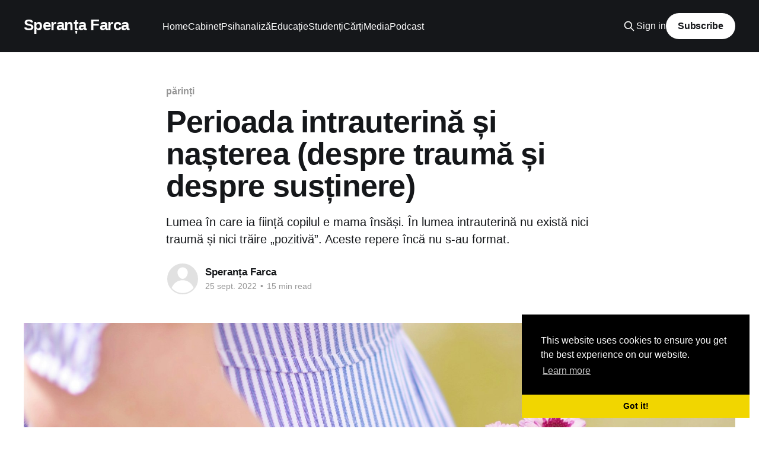

--- FILE ---
content_type: text/html; charset=utf-8
request_url: https://speranta.farca.ro/perioada-intrauterina-si-nasterea-despre-trauma-si-despre-sustinere/
body_size: 15702
content:
<!DOCTYPE html>
<html lang="ro" class="auto-color">
<head>

    <title>Perioada intrauterină și nașterea (despre traumă și despre susținere)</title>
    <meta charset="utf-8" />
    <meta http-equiv="X-UA-Compatible" content="IE=edge" />
    <meta name="HandheldFriendly" content="True" />
    <meta name="viewport" content="width=device-width, initial-scale=1.0" />
    
    <link rel="preload" as="style" href="/assets/built/screen.css?v=081b7740f7" />
    <link rel="preload" as="script" href="/assets/built/casper.js?v=081b7740f7" />

    <link rel="stylesheet" type="text/css" href="/assets/built/screen.css?v=081b7740f7" />

    <meta name="description" content="Lumea în care ia ființă copilul e mama însăși. În lumea intrauterină nu există nici traumă și nici trăire „pozitivă”. Aceste repere încă nu s-au format.">
    <link rel="icon" href="https://speranta.farca.ro/content/images/size/w256h256/2020/02/1-56xKphgPYQ4syKnbsnWmig@2x.png" type="image/png">
    <link rel="canonical" href="https://speranta.farca.ro/perioada-intrauterina-si-nasterea-despre-trauma-si-despre-sustinere/">
    <meta name="referrer" content="no-referrer-when-downgrade">
    <link rel="amphtml" href="https://speranta.farca.ro/perioada-intrauterina-si-nasterea-despre-trauma-si-despre-sustinere/amp/">
    
    <meta property="og:site_name" content="Speranța Farca">
    <meta property="og:type" content="article">
    <meta property="og:title" content="Perioada intrauterină și nașterea (despre traumă și despre susținere)">
    <meta property="og:description" content="Lumea în care ia ființă copilul e mama însăși. În lumea intrauterină nu există nici traumă și nici trăire „pozitivă”. Aceste repere încă nu s-au format.">
    <meta property="og:url" content="https://speranta.farca.ro/perioada-intrauterina-si-nasterea-despre-trauma-si-despre-sustinere/">
    <meta property="og:image" content="https://images.unsplash.com/photo-1525724359365-66b061e0e377?crop&#x3D;entropy&amp;cs&#x3D;tinysrgb&amp;fit&#x3D;max&amp;fm&#x3D;jpg&amp;ixid&#x3D;MnwxMTc3M3wwfDF8c2VhcmNofDF8fHVuYm9ybnxlbnwwfHx8fDE2NjQxMDQxNjg&amp;ixlib&#x3D;rb-1.2.1&amp;q&#x3D;80&amp;w&#x3D;2000">
    <meta property="article:published_time" content="2022-09-25T11:10:10.000Z">
    <meta property="article:modified_time" content="2023-03-08T18:14:15.000Z">
    <meta property="article:tag" content="părinți">
    <meta property="article:tag" content="studenți">
    <meta property="article:tag" content="psihanaliză">
    
    <meta property="article:publisher" content="https://www.facebook.com/speranta.farca">
    <meta name="twitter:card" content="summary_large_image">
    <meta name="twitter:title" content="Perioada intrauterină și nașterea (despre traumă și despre susținere)">
    <meta name="twitter:description" content="Lumea în care ia ființă copilul e mama însăși. În lumea intrauterină nu există nici traumă și nici trăire „pozitivă”. Aceste repere încă nu s-au format.">
    <meta name="twitter:url" content="https://speranta.farca.ro/perioada-intrauterina-si-nasterea-despre-trauma-si-despre-sustinere/">
    <meta name="twitter:image" content="https://images.unsplash.com/photo-1525724359365-66b061e0e377?crop&#x3D;entropy&amp;cs&#x3D;tinysrgb&amp;fit&#x3D;max&amp;fm&#x3D;jpg&amp;ixid&#x3D;MnwxMTc3M3wwfDF8c2VhcmNofDF8fHVuYm9ybnxlbnwwfHx8fDE2NjQxMDQxNjg&amp;ixlib&#x3D;rb-1.2.1&amp;q&#x3D;80&amp;w&#x3D;2000">
    <meta name="twitter:label1" content="Written by">
    <meta name="twitter:data1" content="Speranța Farca">
    <meta name="twitter:label2" content="Filed under">
    <meta name="twitter:data2" content="părinți, studenți, psihanaliză">
    <meta property="og:image:width" content="1200">
    <meta property="og:image:height" content="795">
    
    <script type="application/ld+json">
{
    "@context": "https://schema.org",
    "@type": "Article",
    "publisher": {
        "@type": "Organization",
        "name": "Speranța Farca",
        "url": "https://speranta.farca.ro/",
        "logo": {
            "@type": "ImageObject",
            "url": "https://speranta.farca.ro/content/images/size/w256h256/2020/02/1-56xKphgPYQ4syKnbsnWmig@2x.png",
            "width": 60,
            "height": 60
        }
    },
    "author": {
        "@type": "Person",
        "name": "Speranța Farca",
        "url": "https://speranta.farca.ro/author/speranta/",
        "sameAs": []
    },
    "headline": "Perioada intrauterină și nașterea (despre traumă și despre susținere)",
    "url": "https://speranta.farca.ro/perioada-intrauterina-si-nasterea-despre-trauma-si-despre-sustinere/",
    "datePublished": "2022-09-25T11:10:10.000Z",
    "dateModified": "2023-03-08T18:14:15.000Z",
    "image": {
        "@type": "ImageObject",
        "url": "https://images.unsplash.com/photo-1525724359365-66b061e0e377?crop=entropy&cs=tinysrgb&fit=max&fm=jpg&ixid=MnwxMTc3M3wwfDF8c2VhcmNofDF8fHVuYm9ybnxlbnwwfHx8fDE2NjQxMDQxNjg&ixlib=rb-1.2.1&q=80&w=2000",
        "width": 1200,
        "height": 795
    },
    "keywords": "părinți, studenți, psihanaliză",
    "description": "Lumea în care ia ființă copilul e mama însăși. În lumea intrauterină nu există nici traumă și nici trăire „pozitivă”. Aceste repere încă nu s-au format.",
    "mainEntityOfPage": "https://speranta.farca.ro/perioada-intrauterina-si-nasterea-despre-trauma-si-despre-sustinere/"
}
    </script>

    <meta name="generator" content="Ghost 5.97">
    <link rel="alternate" type="application/rss+xml" title="Speranța Farca" href="https://speranta.farca.ro/rss/">
    <script defer src="https://cdn.jsdelivr.net/ghost/portal@~2.44/umd/portal.min.js" data-i18n="false" data-ghost="https://speranta.farca.ro/" data-key="460a480519f7d333cdb5c10c80" data-api="https://speranta.farca.ro/ghost/api/content/" crossorigin="anonymous"></script><style id="gh-members-styles">.gh-post-upgrade-cta-content,
.gh-post-upgrade-cta {
    display: flex;
    flex-direction: column;
    align-items: center;
    font-family: -apple-system, BlinkMacSystemFont, 'Segoe UI', Roboto, Oxygen, Ubuntu, Cantarell, 'Open Sans', 'Helvetica Neue', sans-serif;
    text-align: center;
    width: 100%;
    color: #ffffff;
    font-size: 16px;
}

.gh-post-upgrade-cta-content {
    border-radius: 8px;
    padding: 40px 4vw;
}

.gh-post-upgrade-cta h2 {
    color: #ffffff;
    font-size: 28px;
    letter-spacing: -0.2px;
    margin: 0;
    padding: 0;
}

.gh-post-upgrade-cta p {
    margin: 20px 0 0;
    padding: 0;
}

.gh-post-upgrade-cta small {
    font-size: 16px;
    letter-spacing: -0.2px;
}

.gh-post-upgrade-cta a {
    color: #ffffff;
    cursor: pointer;
    font-weight: 500;
    box-shadow: none;
    text-decoration: underline;
}

.gh-post-upgrade-cta a:hover {
    color: #ffffff;
    opacity: 0.8;
    box-shadow: none;
    text-decoration: underline;
}

.gh-post-upgrade-cta a.gh-btn {
    display: block;
    background: #ffffff;
    text-decoration: none;
    margin: 28px 0 0;
    padding: 8px 18px;
    border-radius: 4px;
    font-size: 16px;
    font-weight: 600;
}

.gh-post-upgrade-cta a.gh-btn:hover {
    opacity: 0.92;
}</style>
    <script defer src="https://cdn.jsdelivr.net/ghost/sodo-search@~1.3/umd/sodo-search.min.js" data-key="460a480519f7d333cdb5c10c80" data-styles="https://cdn.jsdelivr.net/ghost/sodo-search@~1.3/umd/main.css" data-sodo-search="https://speranta.farca.ro/" data-locale="ro" crossorigin="anonymous"></script>
    
    <link href="https://speranta.farca.ro/webmentions/receive/" rel="webmention">
    <script defer src="/public/cards.min.js?v=081b7740f7"></script>
    <link rel="stylesheet" type="text/css" href="/public/cards.min.css?v=081b7740f7">
    <script defer src="/public/comment-counts.min.js?v=081b7740f7" data-ghost-comments-counts-api="https://speranta.farca.ro/members/api/comments/counts/"></script>
    <script defer src="/public/member-attribution.min.js?v=081b7740f7"></script><style>:root {--ghost-accent-color: #15171A;}</style>
    <meta name="google-site-verification" content="kL_y5QanwXjXhvzmpC30rTKATDpZ-wrhFDcagpzMeVQ" />
<meta property="fb:app_id" content="319646628062418" />

<style>
    .site-nav-main { background: #2F3914 }
</style>

<link rel="stylesheet" type="text/css" href="//cdnjs.cloudflare.com/ajax/libs/cookieconsent2/3.0.3/cookieconsent.min.css" />
<script src="//cdnjs.cloudflare.com/ajax/libs/cookieconsent2/3.0.3/cookieconsent.min.js"></script>
<script>
window.addEventListener("load", function(){
window.cookieconsent.initialise({
  "palette": {
    "popup": {
      "background": "#000"
    },
    "button": {
      "background": "#f1d600"
    }
  },
  "theme": "edgeless",
  "position": "bottom-right",
  "content": {
    "href": "https://www.iubenda.com/privacy-policy/27080547"
  }
})});
</script>

</head>
<body class="post-template tag-parinti tag-studenti tag-psihanaliza tag-hash-import-2023-01-03-12-59 is-head-left-logo has-cover">
<div class="viewport">

    <header id="gh-head" class="gh-head outer">
        <div class="gh-head-inner inner">
            <div class="gh-head-brand">
                <a class="gh-head-logo no-image" href="https://speranta.farca.ro">
                        Speranța Farca
                </a>
                <button class="gh-search gh-icon-btn" aria-label="Search this site" data-ghost-search><svg xmlns="http://www.w3.org/2000/svg" fill="none" viewBox="0 0 24 24" stroke="currentColor" stroke-width="2" width="20" height="20"><path stroke-linecap="round" stroke-linejoin="round" d="M21 21l-6-6m2-5a7 7 0 11-14 0 7 7 0 0114 0z"></path></svg></button>
                <button class="gh-burger" aria-label="Main Menu"></button>
            </div>

            <nav class="gh-head-menu">
                <ul class="nav">
    <li class="nav-home"><a href="https://speranta.farca.ro/">Home</a></li>
    <li class="nav-cabinet"><a href="https://speranta.farca.ro/cabinet/">Cabinet</a></li>
    <li class="nav-psihanaliza"><a href="https://speranta.farca.ro/tag/psihanaliza/">Psihanaliză</a></li>
    <li class="nav-educatie"><a href="https://speranta.farca.ro/tag/educatie">Educație</a></li>
    <li class="nav-studenti"><a href="https://speranta.farca.ro/tag/studenti">Studenți</a></li>
    <li class="nav-carti"><a href="https://speranta.farca.ro/tag/carti/">Cărți</a></li>
    <li class="nav-media"><a href="https://speranta.farca.ro/tag/publicatii">Media</a></li>
    <li class="nav-podcast"><a href="https://speranta.farca.ro/podcast-despre-psihanaliza-si-educatie/">Podcast</a></li>
</ul>

            </nav>

            <div class="gh-head-actions">
                    <button class="gh-search gh-icon-btn" aria-label="Search this site" data-ghost-search><svg xmlns="http://www.w3.org/2000/svg" fill="none" viewBox="0 0 24 24" stroke="currentColor" stroke-width="2" width="20" height="20"><path stroke-linecap="round" stroke-linejoin="round" d="M21 21l-6-6m2-5a7 7 0 11-14 0 7 7 0 0114 0z"></path></svg></button>
                    <div class="gh-head-members">
                                <a class="gh-head-link" href="#/portal/signin" data-portal="signin">Sign in</a>
                                <a class="gh-head-button" href="#/portal/signup" data-portal="signup">Subscribe</a>
                    </div>
            </div>
        </div>
    </header>

    <div class="site-content">
        



<main id="site-main" class="site-main">
<article class="article post tag-parinti tag-studenti tag-psihanaliza tag-hash-import-2023-01-03-12-59 ">

    <header class="article-header gh-canvas">

        <div class="article-tag post-card-tags">
                <span class="post-card-primary-tag">
                    <a href="/tag/parinti/">părinți</a>
                </span>
        </div>

        <h1 class="article-title">Perioada intrauterină și nașterea (despre traumă și despre susținere)</h1>

            <p class="article-excerpt">Lumea în care ia ființă copilul e mama însăși. În lumea intrauterină nu există nici traumă și nici trăire „pozitivă”. Aceste repere încă nu s-au format.</p>

        <div class="article-byline">
        <section class="article-byline-content">

            <ul class="author-list instapaper_ignore">
                <li class="author-list-item">
                    <a href="/author/speranta/" class="author-avatar author-profile-image" aria-label="Read more of Speranța Farca"><svg viewBox="0 0 24 24" xmlns="http://www.w3.org/2000/svg"><g fill="none" fill-rule="evenodd"><path d="M3.513 18.998C4.749 15.504 8.082 13 12 13s7.251 2.504 8.487 5.998C18.47 21.442 15.417 23 12 23s-6.47-1.558-8.487-4.002zM12 12c2.21 0 4-2.79 4-5s-1.79-4-4-4-4 1.79-4 4 1.79 5 4 5z" fill="#FFF"/></g></svg>
</a>
                </li>
            </ul>

            <div class="article-byline-meta">
                <h4 class="author-name"><a href="/author/speranta/">Speranța Farca</a></h4>
                <div class="byline-meta-content">
                    <time class="byline-meta-date" datetime="2022-09-25">25 sept. 2022</time>
                        <span class="byline-reading-time"><span class="bull">&bull;</span> 15 min read</span>
                </div>
            </div>

        </section>
        </div>

            <figure class="article-image">
                <img
                    srcset="https://images.unsplash.com/photo-1525724359365-66b061e0e377?crop&#x3D;entropy&amp;cs&#x3D;tinysrgb&amp;fit&#x3D;max&amp;fm&#x3D;jpg&amp;ixid&#x3D;MnwxMTc3M3wwfDF8c2VhcmNofDF8fHVuYm9ybnxlbnwwfHx8fDE2NjQxMDQxNjg&amp;ixlib&#x3D;rb-1.2.1&amp;q&#x3D;80&amp;w&#x3D;300 300w,
                            https://images.unsplash.com/photo-1525724359365-66b061e0e377?crop&#x3D;entropy&amp;cs&#x3D;tinysrgb&amp;fit&#x3D;max&amp;fm&#x3D;jpg&amp;ixid&#x3D;MnwxMTc3M3wwfDF8c2VhcmNofDF8fHVuYm9ybnxlbnwwfHx8fDE2NjQxMDQxNjg&amp;ixlib&#x3D;rb-1.2.1&amp;q&#x3D;80&amp;w&#x3D;600 600w,
                            https://images.unsplash.com/photo-1525724359365-66b061e0e377?crop&#x3D;entropy&amp;cs&#x3D;tinysrgb&amp;fit&#x3D;max&amp;fm&#x3D;jpg&amp;ixid&#x3D;MnwxMTc3M3wwfDF8c2VhcmNofDF8fHVuYm9ybnxlbnwwfHx8fDE2NjQxMDQxNjg&amp;ixlib&#x3D;rb-1.2.1&amp;q&#x3D;80&amp;w&#x3D;1000 1000w,
                            https://images.unsplash.com/photo-1525724359365-66b061e0e377?crop&#x3D;entropy&amp;cs&#x3D;tinysrgb&amp;fit&#x3D;max&amp;fm&#x3D;jpg&amp;ixid&#x3D;MnwxMTc3M3wwfDF8c2VhcmNofDF8fHVuYm9ybnxlbnwwfHx8fDE2NjQxMDQxNjg&amp;ixlib&#x3D;rb-1.2.1&amp;q&#x3D;80&amp;w&#x3D;2000 2000w"
                    sizes="(min-width: 1400px) 1400px, 92vw"
                    src="https://images.unsplash.com/photo-1525724359365-66b061e0e377?crop&#x3D;entropy&amp;cs&#x3D;tinysrgb&amp;fit&#x3D;max&amp;fm&#x3D;jpg&amp;ixid&#x3D;MnwxMTc3M3wwfDF8c2VhcmNofDF8fHVuYm9ybnxlbnwwfHx8fDE2NjQxMDQxNjg&amp;ixlib&#x3D;rb-1.2.1&amp;q&#x3D;80&amp;w&#x3D;2000"
                    alt="Perioada intrauterină și nașterea (despre traumă și despre susținere)"
                />
                    <figcaption>Photo by <a href="https://unsplash.com/@ashtonmullins?utm_source=ghost&utm_medium=referral&utm_campaign=api-credit">Ashton Mullins</a> / <a href="https://unsplash.com/?utm_source=ghost&utm_medium=referral&utm_campaign=api-credit">Unsplash</a></figcaption>
            </figure>

    </header>

    <section class="gh-content gh-canvas">
        <p>Lumea în care ia ființă copilul e mama însăși. În lumea intrauterină nu există nici traumă și nici trăire „pozitivă”. Aceste repere încă nu s-au format.</p><!--kg-card-begin: html--><iframe id="embedPlayer" src="https://embed.podcasts.apple.com/us/podcast/s2e5-perioada-intrauterin%C4%83-%C8%99i-na%C8%99terea-partea-i/id1608693046?i=1000600334925&amp;itsct=podcast_box_player&amp;itscg=30200&amp;ls=1&amp;theme=auto" height="175px" frameborder="0" sandbox="allow-forms allow-popups allow-same-origin allow-scripts allow-top-navigation-by-user-activation" allow="autoplay *; encrypted-media *; clipboard-write" style="width: 100%; max-width: 660px; overflow: hidden; border-radius: 10px; transform: translateZ(0px); animation: 2s ease 0s 6 normal none running loading-indicator; background-color: rgb(228, 228, 228);"></iframe><!--kg-card-end: html--><!--kg-card-begin: html--><iframe id="embedPlayer" src="https://embed.podcasts.apple.com/us/podcast/s2e6-perioada-intrauterin%C4%83-%C8%99i-na%C8%99terea-partea-ii/id1608693046?i=1000601562497&amp;itsct=podcast_box_player&amp;itscg=30200&amp;ls=1&amp;theme=auto" height="175px" frameborder="0" sandbox="allow-forms allow-popups allow-same-origin allow-scripts allow-top-navigation-by-user-activation" allow="autoplay *; encrypted-media *; clipboard-write" style="width: 100%; max-width: 660px; overflow: hidden; border-radius: 10px; transform: translateZ(0px); animation: 2s ease 0s 6 normal none running loading-indicator; background-color: rgb(228, 228, 228);"></iframe><!--kg-card-end: html--><!--kg-card-begin: html--><iframe allow="autoplay *; encrypted-media *; fullscreen *; clipboard-write" frameborder="0" height="175" style="width:100%;max-width:660px;overflow:hidden;background:transparent;" sandbox="allow-forms allow-popups allow-same-origin allow-scripts allow-storage-access-by-user-activation allow-top-navigation-by-user-activation" src="https://embed.podcasts.apple.com/us/podcast/s2e7-perioada-intrauterin%C4%83-%C8%99i-na%C8%99terea-partea-iii/id1608693046?i=1000602752053&theme=auto"></iframe><!--kg-card-end: html--><h2 id="mama-ca-mediu-de-formare">Mama ca mediu de formare</h2><p>Maternitatea, este o stare naturală a femeii pentru care nu e nevoie de vreo pregătire specială chiar dacă, în epoca noastră, avem tentația psihologizării fiecărei stări. De altfel, specialiștii în maternitate își iau ca reper mamele cu care lucrează de la care învață observând. Ei sprijină mamele pentru a-și asuma relația cu copilul ca fapt obișnuit de viață, ferit de extreme și de excentricități.</p><p>Mama ca mediu de formare pentru fătul său aproximează mediul natural și sociocultural al vieții viitoare. Astfel îl pregătește să-și formeze aptitudinile necesare supraviețuirii și devenirii independente. Mama va pondera cele două funcții opuse ale sale: cea de influențare și de protecție prin care își sprijină copilul să dobândească capacitățile necesare dezvoltării: adaptabilitatea și reziliența.</p><p>Mama își va păstra mereu cele două funcții de susținere în relația cu copilul, dar accentul pe una sau pe alta va fi pus în funcție de numeroși factori: de mediul socio-cultural, de felul ei de a fi, de vârsta și de nevoile copilului, de ofertele partenerilor ei întru educație.</p><p>Orice comunitate umană are aceleași funcții materne pentru membrii săi și deci, va oscila între cerința de adaptare și cea de participare individuală și creativă. La nivel cultural, accentul pe o funcție sau pe alta va diferi în relație cu ierarhia de valori, cu credințele și cutumele culturii respective, dar și cu felul în care se poziționează fiecare individ în parte, cu vârsta acestuia și cu implicarea lui.</p><p>Putem observa că analiza psihologică a mediului intrauterin oferit de mame ne spune foarte mult despre societatea în care trăim, despre provocările fiecărei etape de viață în interiorul culturii noastre și despre cum putem sprijini procesul de individuare al oamenilor prin oferte sociale, prin educație și prin psihoterapie.</p><h3 id="alfabetizarea-emo%C8%9Bional%C4%83-a-f%C4%83tului">Alfabetizarea emoțională a fătului</h3><p>Educația începe încă din viața intrauterină în care fătul realizează conexiuni între sunete, mișcări și substanțele pe care le primește prin intermediul cordonului ombilical. Trăirile mamei imprimă un flux de mișcare și de substanțe la care copilul participă și din care învață câte ceva despre lume.</p><p>În această etapă, lumea copilului este mama cu reacțiile și cu trăirile ei. Emoțiile mamei, cu toată gama de manifestări fiziologice, sunt stimuli de mediu care declanșează învățarea fătului.</p><blockquote>Mama, prin toate trăirile sale, își învață copilul „pe pielea ei” emoțiile de care este ea în stare. Lumea intrauterină dispune de tot felul de fenomene naturale care i se oferă fătului spre a fi cunoscute: presiunea sângelui crește și scade, ritmul cardiac de asemenea, substanțele și hormonii care trec prin placentă diferă de la un moment la altul, se aud zgomote, se simt mișcări bruște sau lente. În acest mediu, fătul își descoperă propriile sale senzații, stări și posibilități de mișcare. El are astfel ocazia să realizeze conexiunea dintre afecte, substanțe, hormoni, manifestări organice, mișcări și sunete.</blockquote><p>Mediul intrauterin oferă oarecare independență față de lumea externă și permite diversitatea afectivă la adăpost de extreme periculoase. Mediul extern în care trăiește mama nu poate influența mediul din ea. Oricât de ofertant și liniștit ar fi, femeia tot va găsi motive să fie speriată, nefericită, tristă sau stresată. De asemenea, și când femeia însărcinată trece prin evenimente traumatizante, ea nu va fi nici copleșită, nici marcată pentru moment.</p><p>Mama nu poate simți doar emoțiile pe care cultura din care face parte le consideră „bune”, căci toate sunt necesare și toate o reprezintă. Tot astfel, mama nu poate fi copleșită de evenimente căci ea are rolul să mențină în ea o lume sigură, propice dezvoltării.</p><p>Iată de ce mama nu poate fi nici traumatizată și nici convinsă să trăiască „pozitiv”. Ea se transmite fătului cu întreaga sa experiență pregătindu-l să se adapteze la lumea în care se va naște. Cosmetizările sociale nu intră în interesul ei de moment.</p><blockquote>Așa cum nu-i învățăm pe copii doar vocalele, mai simplu de pronunțat decât consoanele, mama nu are nici un motiv să selecteze pentru făt doar emoțiile considerate pozitive. De altfel, o astfel de selecție e posibilă doar patologic.</blockquote><blockquote>Fătul are nevoie de expunere la întreaga gamă de emoții umane pentru a deveni în viitor flexibil, capabil de schimbare, de integrare, de învățare și de bucuria de a fi ca ceilalți.</blockquote><p>Intrauterin, fătul învață mult, dar în modul său specific. El nu este accesibil lumii exterioare decât prin intermediul mamei sale. Tot ce poate face comunitatea pentru viitorul ei membru este să-i ofere susținere și înțelegere mamei.</p><p>Fiecare cultură favorizează anumite afecte pe care le consideră pozitive și pe care le cultivă, iar pentru opusele lor oferă modalități de evitare. Comunitatea nu îi este mamei de ajutor dacă încearcă să-i aplice și ei această cenzură, judecând-o pentru ce simte sau avertizând-o pentru cum își poate afecta copilul. Chiar dacă cenzura socială are rolul ei, ea ar putea să nu fie aplicată mamelor care sunt nevoite să fie un mediu sigur și complet emoțional pentru feții lor.</p><blockquote>De pildă, în cultura noastră, durerea psihologică, frica și frustrarea sunt afecte considerate negative. Or fără durere psihică nu ne-am putea elabora pierderile, fără frică nu ne putem apăra, iar fără frustrare nu putem instaura dreptatea de care avem nevoie pentru a ne simți în siguranță. Mai mult decât atât, cu cât ne ferim mai tare de aceste emoții cu atât mai mult ne trezim că le trăim deplasat sau că le generalizăm. Durerea psihologică evitată se poate manifesta ca durere fizică, plimbându-se prin corp sub forma simptomelor schimbătoare. Frica neacceptată ne poate face necurajoși, lipsiți de curiozitate, închiși în noi înșine, anxioși și angoasați. Frustrarea nerecunoscută ne poate determina să devenim resentimentari, agresivi sau pur și simplu inerți.</blockquote><p>Emoțiile nu sunt pozitive sau negative, sunt doar reacții psiho-organice naturale pe care le avem în contact cu mediul. Toate ne ajută să supraviețuim și de aceea toate vor fi transmise fătului prin trăirea personală a mamei.</p><p>Emoțiile nu au valoare morală. Ele ne ajută să facem față unor situații de moment, după care se sting. Urma lor mnezică este însă prelucrată ulterior și ne va afecta conform reperelor comunității din care facem parte. Emoțiile trăite generează o gamă largă de idei și de credințe care constituie lumea noastră simbolică. Această lume simbolică este influențată cultural.</p><blockquote>Deci, nu trăirea emoțiilor ca atare ne pune probleme, ci procesarea culturală a acestora!</blockquote><p>Noi învățăm să oferim evenimentelor și afectelor un loc simbolic în lumea noastră internă codificându-le într-un limbaj. Acest limbaj conține reperele culturii în care trăim, ale familiei din care provenim și ale propriului nostru trecut. Prin intermediul acestui limbaj ne inserăm într-o cultură chiar dacă aceasta înseamnă să renunțăm la unele aspecte ale naturii noastre.</p><blockquote>De pildă, dacă trăim într-o cultură în care invidioșii se coalizează pentru a-i prăda pe cei care au acumulat lucruri care pot fi râvnite, va fi inventată „Miorița”. Jalea, neputința și resemnarea din „Miorița” ne avertizează că reușita este pedepsită cu moartea așa că mai bine „ducă-se totul pe apa Sâmbetei”. De asemenea, dacă părinții noștri sunt speriați și rușinați când vine vorba despre subiecte sexuale, vom înțelege că dimensiunea aceasta ar trebui reprimată. Dacă atunci când mergem la școală, profesori cu autoritate ne demonstrează cu consecvență cât suntem de incapabili, devenim nesiguri și speriați în domeniul intelectual. Aceste exemple arată cum ne influențează cultura, familia și propriile noastre experiențe felul în care interpretăm ce ni se întâmplă. Cu experiențele culturale directe și indirecte descrise mai sus, este foarte probabil să devenim inhibați sexual, creativ și intelectual, să ajungem risipitori și dezorganizați și să ne nu construim nimic, să ne autoblamăm în timp ce-i apreciem pe alții. Îi vom „proteja” și pe cei din jurul nostru ajutându-i să-și inhibe pornirile de acumulare și de creație care i-ar putea pune în pericol. Și pe noi ne vom păzi de elanuri făuritoare prin autosabotare. Ne-ar rămâne să muncim pentru alții, să facem ce ni se spune și din când în când să stricăm, să deranjăm, să distrugem.</blockquote><p>Observăm că lumea noastră simbolică care ne determină felul în care trăim este influențată de cultura, de familia și de propriile noastre experiențe. Transmiterea acestor influențe se realizează prin limbaj.</p><p>Limbajul verbal conține mituri, pilde, sfaturi, povești de viață. Limbajul nonverbal se constituie din reacții emoționale, din atitudini, din decizii, din tonalități și posturi, din dureri și neputințe, din realizări și din acte de creație. Limbajul actualizează evenimente înlesnind trăiri emoționale ca și cum acestea ar fi trăite direct.</p><blockquote>Alfabetizarea emoțională a fătului îi va servi ulterior nu doar pentru supraviețuirea în lumea naturală, ci și în cea socială. Limbajul emoțional este o bază pentru însușirea limbii materne care conține în sine o sumă de experiențe străvechi și de repere ce permit integrarea culturală. Așa putem înțelege mecanismul prin care limbajul devine vehicul al traumei, dar și al educației, și al psihoterapiei.</blockquote><p>Perioada intrauterină este o perioadă de învățare intensă în care nu doar mama este educator, ci și partenerul ei care trece și el printr-un travaliu de maturizare emoțională similar. De asemenea, contează toată cultura viitorilor părinți precum și întreaga comunitate care le creează mediul și contextele de viață.</p><h3 id="protejarea-f%C4%83tului">Protejarea fătului</h3><p>Ca orice lume, lumea intrauterină, pentru a fi cu adevărat ofertantă, trebuie să fie sigură. Mediul uterin este natural protector pentru făt. El atenuează intensitatea stimulilor din mediu, elimină elementele nocive și selectează influențele.</p><blockquote>Zgomotele, lumina, loviturile sunt atenuate de corpul mamei și de lichidul amniotic. Placenta selectează multe dintre substanțele nocive.</blockquote><p>Mai mult decât atât, acest mediu protejează fătul și de orice efort suplimentar pentru ca întreaga sa energie să fie folosită pentru creștere, dezvoltare și învățare.</p><blockquote>Fătul nu consumă energie cu digestia, căci e hrănit hemotrof. Este protejat de sistemul imunitar al mamei, este într-un mediu constant termic, este ferit de interacțiuni directe.</blockquote><blockquote>Protejându-și fătul, mama îl ajută să învețe cum să-și mențină intactă integritatea pe parcursul vieții. Îl pregătește deci să schimbe mediul din jur pentru a i se potrivi, să fie rezilient, să fie creativ, să ofere, să fie diferit.</blockquote><p>Protecția fiziologică oferită de mamă este susținută de capacitatea ei psihică de a fi protectoare. Pentru aceasta însă și mama trebuie să fie susținută și protejată de comunitatea în care trăiește.</p><blockquote>Se poate observa că în societățile abuzive cu femeile, avorturile spontane sau provocate combinate cu abandonul copiilor la naștere sunt mult mai numeroase.</blockquote><p>E important să înțelegem că societatea nu ar trebui să se preocupe de felul în care își protejează mamele copiii, ci să le ofere acestora un mediu sigur și deplină libertate. E bine să fim conștienți că orice formă de abuz asupra mamelor nu are cum să nu se transpună în relația lor cu feții și cu copiii. Prin abuz înțeleg impuneri, supuneri, rele tratamente fizice și psihice, învinovățiri și agresări, absența unui mediu sigur și ofertant. Femeile abuzate nu își pot susține sarcinile sau copiii.</p><blockquote>În situații grave de abuz precum holocaustul, războiul, foametea, școlile de balet, femeile nu mai au ciclu și deci nu mai pot rămâne însărcinate. În China antebelică a cărei cultură înjosea femeile, majoritatea nou-născutelor erau aruncate la gunoi. În perioada postbelică, în Europa și Rusia fenomenul nou-născuților omorâți sau abandonați era foarte întâlnit. În epoca ceaușistă, rezistența în fața regimului se manifesta prin avorturile clandestine cu care se mândreau majoritatea femeilor românce în acea vreme.</blockquote><p>Acestea sunt fenomene sociale și nu justifică învinovățirea particulară a mamelor care pentru a fi conținătoare și protectoare au nevoie să fie integrate și bine tratate.</p><p>De asemenea, pentru a nu deveni abuzivi din neștiință cu mamele, putem înțelege că ele protejează feții de mediul extern și nu de ei înșiși.</p><blockquote>Prin urmare nu avem de ce să le considerăm neprotective pe mame pentru combinațiile genetice făcute de specie. Orice specie evoluează prin mutații aleatorii dintre care majoritatea sunt neviabile sau generatoare de boli. Așa se explică multe dintre sarcinile oprite în evoluție și multe dintre malformațiile apărute la copii.</blockquote><p>Chiar în condiții traumatice, dar fără abuzuri grave, mamele sunt protejate de lumea intrauterină din ele. Pentru mama însărcinată, lumea externă își pierde importanța pentru viața psihică așa încât aproape că nu mai poate traumatiza. Indiferent ce s-ar întâmpla în afară, lumea intrauterină îi oferă mamei o susținere atât de mare încât nimic nu poate ajunge la ea. Orice dramă s-ar petrece va trebui să aștepte după naștere pentru a putea fi procesată de către femeie.</p><p>Mediul intrauterin care protejează fătul, îi mediază și mamei emoțiile care nu pot fi nici extreme și nici lipsite de diversitate.</p><p>Comunitatea însă nu se poate baza pe extraordinara conținere a mamei. Până la urmă orice comunitate se perpetuează prin urmașii săi, deci este foarte importantă susținerea părinților. Ofertele de sprijin în cultura noastră presupun susținere medicală, educațională, financiară, presupun servicii de îngrijire și oferire de timp liber.</p><p>Ofertele educaționale potrivite pentru această etapă, indiferent de tema lor centrală, au rolul de integrare în societate cu noul statut și de sprijinire a preluării rolului de părinte. </p><blockquote>Pot fi cursuri de pregătire a nașterii, de pregătire pentru îngrijirea copilului mic sau pur și simplu de practicare a unor hobby-uri. Aceste întreprinderi asigură întâlnirea unor oameni cu preocupări similare, permit exprimarea emoțională, sprijină relațiile de cuplu, oferă sentimentul de apartenență la comunitate, permit adaptarea la viața de părinte. Părinții au dreptul să fie susținuți de comunitate, dar nu și obligația de a fi beneficiarii ofertelor. Doar nevoia lor ar trebui să îi îndrume în aceste alegeri și nici o altă constrângere externă. Dincolo de toate ofertele, singurul lucru care nu se schimbă în nevoia viitorilor părinți este aceea de mediu sigur de acceptare.</blockquote><p>Mamele sunt capabile să le ofere feților un mediu protector uneori în pofida dificultăților din mediul extern. De aceea, nu feții nenăscuți ar trebui să ne preocupe, ci protejarea viitorilor părinți. Putem să creăm un mediu sănătos care să nu permită abuzarea femeilor. Devalorizarea femeii, judecarea, criticarea, lipsirea de libertate de alegere sunt abuzive căci au un efect negativ asupra stimei de sine. De asemenea, viitorii părinți au nevoie de sprijinul întregii comunități care să-i susțină și care să le integreze copilul și să-i ofere oportunități de dezvoltare.</p><p>De altfel, întreaga funcționare a societăților umane încearcă să aproximeze mediul intrauterin formator și protectiv din care se inspiră. Deci nu ar trebui să ne fie greu să-i prețuim pe viitori părinți și să creăm un mediu sănătos pentru toți semenii.</p><h2 id="na%C8%99terea">Nașterea</h2><p>Intrarea în lumea aceasta presupune o schimbare foarte mare de viețuire. Nașterea presupune trecerea într-un mediu aerian care are alte legi de supraviețuire.</p><blockquote>Cordonul ombilical și placenta, foste organe vitale, acum devin inutile și sunt îndepărtate. În schimb, se dovedesc necesare sisteme care nu erau funcționale intrauterin: sistemul respirator, digestiv, imunitar. Copilul simte pentru prima dată foamea, duritatea atingerilor, respiră, elimină meconiul. Copilul vede o lume diversă într-o lumină orbitoare, aude o mulțime de zgomote și pielea intră în contact cu numeroase texturi.</blockquote><p>În primele zile după naștere, copilul regresează din cauza stresului adaptării. El scade în greutate și pierde achiziții psihomotrice pe care le avea intrauterin. Acum nu-și mai poate duce degetul la gură, are mișcări bruște și necontrolate.</p><p>Fără sprijin din exterior nou-născutul nu poate supraviețui. El este prea dezvoltat psihologic pentru a nu fi traumatizat de schimbarea de mediu și este prea nedezvoltat fiziologic pentru a se descurca singur.</p><blockquote>Iată cum evoluția speciei noastre care s-a bazat pe mărirea creierului copilului și pe micșorarea bazinului mamei (din cauza mersului  biped), a determinat și o naștere prematură.</blockquote><p>Această condiție duce la o intrare traumatică în lume și la o copilărie îndelungată care să permită dezvoltarea completă și adaptarea la o societate complicată. Condiția noastră se pare că presupune atât nevroza cât și nevoia de educație. Ambele ne determină să ne construim comunități de sprijin pentru susținere și ajutor.</p><p>Trauma nașterii este însă depășită cu bine: există viață și după naștere! Este un bun punct de revenire ori de câte ori ne confruntăm cu mari dezechilibre și dezastre în viață. Revenirea întru renaștere este un mod de a o lua de la capăt mai sănătos și mai echilibrat.</p><blockquote>Indiferent de cultură, experiența nașterii va fi un bun model pentru supraviețuire în condiții dificile, pentru adaptare la contexte noi, pentru recuperare după pierderi grele.</blockquote><p>După naștere, nici mama și nici copilul nu mai sunt protejați de mediul intrauterin care atenua loviturile și care nu permitea trauma. Acum vor fi reluate evenimentele traumatice din timpul sarcinii care presează pentru a fi elaborate.</p><p>Dacă totuși traumele nu sunt prea mari și dacă a existat un mediu conținător, mama își va putea amâna trăirile de copleșire încă nouă luni. Își va mai oferi simbolic încă o perioadă intrauterină pentru a susține bebelușul care are nevoie de ea și căruia i se va dedica total. După această perioadă însă, mama afectată trebuie neapărat susținută înainte de a se prăbuși.</p><blockquote>Deci, nu traumele din timpul sarcinii îi pot afecta pe oameni, ci lipsa de susținere a mamei după naștere.</blockquote><p>Știind aceasta, comunitatea ar putea să fie gata să se implice atunci când sesizează la mamă indicii care arată că nu se poate susține: dacă este prea anxioasă, dacă se îmbolnăvește ea sau copilul, dacă nu se poate ocupa de copil și de ea, dacă cere constant ajutorul.</p><p>Nevoia de susținere a mamei pentru trăirea unei traume amânate poate să-i surprindă pe cei din jur care credeau că în sfârșit totul este bine. Totuși, reacția amânată în fața traumei este ceva des întâlnit.</p><p>Mama nu se înțelege căci credea că a făcut față bine situației traumatizante, iar acum când totul se liniștise în jur nu se aștepta să se prăbușească așa de puternic. Amânarea a durat atâta vreme cât era nevoie să-și pună la adăpost copilul și atâta vreme cât ea însăși ar fi fost prea copleșită. Momentul ales pentru prăbușire arată că mama se simte în sfârșit în stare să se ocupe și de ea, ca se simte în stare să revină cu forță în lumea aceasta. E un indiciu bun de sănătate, dacă mama dispune de susținerea celor din jur.</p><p>Ne ajută să știm că susținerea posttraumatică presupune un travaliu de doliu care durează cam cât o sarcină. Starea depresivă nu se va întinde pe mai mult de 40 de săptămâni. Încercarea de grăbire sau de anulare a stării mamei, mai mult o prelungește, iar susținerea este necesară așa cum o cere mama. Ea se poate îmbolnăvi pentru a se adresa medicilor, poate să ceară psihoterapie, poate să se arunce în muncă, poate să-și abandoneze copilul sau poate să facă mari schimbări de viață. Ea are nevoie de sprijin, orice ar alege.</p><p>Chiar dacă mama nu a trecut prin evenimente traumatice, tot are nevoie de susținere pentru a-și crește copiii. Este o etapă în care partenerul mamei este foarte important căci el poate contribui la menținerea mediului de siguranță. El o acceptă pe femeie cu toate trăirile ei și i le poate conține și pondera căci emoțiile sale sunt de altă natură. Partenerul mamei trece și el prin prefacerile maturizării și participă cu afecte noi, multe ambivalente: mirarea, frica, datoria, neîncrederea în sine, euforia, mândria, tandrețea, blândețea. Aceste emoții și multe altele vor fi îmbrăcate în mecanismele de apărare cu care este deja învățat și pe care acum le pune în funcțiune. Reacțiile sale vor fi gestionate în relația cu partenera sa și vor genera un mediu emoțional complex în care deja este imersat fătul.</p><p>Mediul intrauterin și cel de după naștere compun un spațiu emoțional care îi cuprinde și pe părinți. Acest spațiu este propice dezvoltării tuturor tocmai prin diversitatea emoțională pe care o presupune și nu pentru că ar fi saturat de emoții „bune” și de „experiențe pozitive”. E un spațiu regresiv care predispune la reactualizarea tensiunilor și temerilor vechi și nerezolvate ale partenerilor tocmai pentru ca ei să aibă acces la profunzimi emoționale care îi pot vindeca.</p><p>Copiii unor părinți care se susțin reciproc, care sunt bine integrați într-o comunitate ofertantă au toate șansele să fie sănătoși și adaptabili. Ei vor face față bine evenimentelor neprevăzute și vor deveni independenți și participanți activi la lumea socială.</p><p>Sănătatea, bucuria de a trăi și capacitatea de a face față traumelor își află rădăcina în această perioadă profund emoțională a existenței noastre.</p><h3 id="bibliografie">Bibliografie</h3><figure class="kg-card kg-bookmark-card"><a class="kg-bookmark-container" href="https://itunes.apple.com/ro/book/venirea-pe-lume-a-copilului/id790311135?mt=11&ref=speranta.farca.ro"><div class="kg-bookmark-content"><div class="kg-bookmark-title">‎Venirea pe lume a copilului</div><div class="kg-bookmark-description">‎Health &amp; Well-Being · 2014</div><div class="kg-bookmark-metadata"><img class="kg-bookmark-icon" src="https://itunes.apple.com/favicon.ico" alt=""><span class="kg-bookmark-author">Apple Books</span><span class="kg-bookmark-publisher">Speranța Farca</span></div></div><div class="kg-bookmark-thumbnail"><img src="https://is3-ssl.mzstatic.com/image/thumb/Publication/v4/35/ae/0c/35ae0c9f-6589-6b62-48aa-071d3272a4d5/cover-image-big.png/1200x630wz.png" alt=""></div></a></figure>
    </section>

        <section class="article-comments gh-canvas">
            
        <script defer src="https://cdn.jsdelivr.net/ghost/comments-ui@~0.19/umd/comments-ui.min.js" data-ghost-comments="https://speranta.farca.ro/" data-api="https://speranta.farca.ro/ghost/api/content/" data-admin="https://speranta.farca.ro/ghost/" data-key="460a480519f7d333cdb5c10c80" data-title="null" data-count="true" data-post-id="63b426bbeeccf80001dcc852" data-color-scheme="auto" data-avatar-saturation="60" data-accent-color="#15171A" data-comments-enabled="all" data-publication="Speranța Farca" crossorigin="anonymous"></script>
    
        </section>

</article>
</main>




            <aside class="read-more-wrap outer">
                <div class="read-more inner">
                        
<article class="post-card post">

    <a class="post-card-image-link" href="/un-mediu-empatic-la-pubertate/">

        <img class="post-card-image"
            srcset="/content/images/size/w300/2025/06/image.png 300w,
                    /content/images/size/w600/2025/06/image.png 600w,
                    /content/images/size/w1000/2025/06/image.png 1000w,
                    /content/images/size/w2000/2025/06/image.png 2000w"
            sizes="(max-width: 1000px) 400px, 800px"
            src="/content/images/size/w600/2025/06/image.png"
            alt="Un mediu empatic necesar la pubertate"
            loading="lazy"
        />


    </a>

    <div class="post-card-content">

        <a class="post-card-content-link" href="/un-mediu-empatic-la-pubertate/">
            <header class="post-card-header">
                <div class="post-card-tags">
                </div>
                <h2 class="post-card-title">
                    Un mediu empatic necesar la pubertate
                </h2>
            </header>
                <div class="post-card-excerpt">Copilul are nevoie să se simtă ascultat, acceptat și normal chiar dacă nu este pe deplin înțeles</div>
        </a>

        <footer class="post-card-meta">
            <time class="post-card-meta-date" datetime="2025-06-25">25 iun. 2025</time>
                <span class="post-card-meta-length">8 min read</span>
                <script
    data-ghost-comment-count="6853244206235b00011c0ccc"
    data-ghost-comment-count-empty=""
    data-ghost-comment-count-singular="comment"
    data-ghost-comment-count-plural="comments"
    data-ghost-comment-count-tag="span"
    data-ghost-comment-count-class-name=""
    data-ghost-comment-count-autowrap="true"
>
</script>
        </footer>

    </div>

</article>
                        
<article class="post-card post">

    <a class="post-card-image-link" href="/caracteristici-ale-mediului-educativ-la-pubertate/">

        <img class="post-card-image"
            srcset="/content/images/size/w300/2025/06/art1.png 300w,
                    /content/images/size/w600/2025/06/art1.png 600w,
                    /content/images/size/w1000/2025/06/art1.png 1000w,
                    /content/images/size/w2000/2025/06/art1.png 2000w"
            sizes="(max-width: 1000px) 400px, 800px"
            src="/content/images/size/w600/2025/06/art1.png"
            alt="Caracteristici ale mediului educativ la pubertate"
            loading="lazy"
        />


    </a>

    <div class="post-card-content">

        <a class="post-card-content-link" href="/caracteristici-ale-mediului-educativ-la-pubertate/">
            <header class="post-card-header">
                <div class="post-card-tags">
                </div>
                <h2 class="post-card-title">
                    Caracteristici ale mediului educativ la pubertate
                </h2>
            </header>
                <div class="post-card-excerpt">Copilul are nevoie de un mediu-cocon în care să se  transforme în adolescent la adăpost de observatori</div>
        </a>

        <footer class="post-card-meta">
            <time class="post-card-meta-date" datetime="2025-06-19">19 iun. 2025</time>
                <span class="post-card-meta-length">5 min read</span>
                <script
    data-ghost-comment-count="68531e3a06235b00011c0caf"
    data-ghost-comment-count-empty=""
    data-ghost-comment-count-singular="comment"
    data-ghost-comment-count-plural="comments"
    data-ghost-comment-count-tag="span"
    data-ghost-comment-count-class-name=""
    data-ghost-comment-count-autowrap="true"
>
</script>
        </footer>

    </div>

</article>
                        
<article class="post-card post">

    <a class="post-card-image-link" href="/pubertatea-si-prietenul-cel-mai-bun/">

        <img class="post-card-image"
            srcset="/content/images/size/w300/2024/10/Image-11.webp 300w,
                    /content/images/size/w600/2024/10/Image-11.webp 600w,
                    /content/images/size/w1000/2024/10/Image-11.webp 1000w,
                    /content/images/size/w2000/2024/10/Image-11.webp 2000w"
            sizes="(max-width: 1000px) 400px, 800px"
            src="/content/images/size/w600/2024/10/Image-11.webp"
            alt="Pubertatea și prietenul cel mai bun"
            loading="lazy"
        />


    </a>

    <div class="post-card-content">

        <a class="post-card-content-link" href="/pubertatea-si-prietenul-cel-mai-bun/">
            <header class="post-card-header">
                <div class="post-card-tags">
                </div>
                <h2 class="post-card-title">
                    Pubertatea și prietenul cel mai bun
                </h2>
            </header>
                <div class="post-card-excerpt">Prietenul cel mai bun îi este copilului oglindă, pavăză în grupuri și deschidere spre lume</div>
        </a>

        <footer class="post-card-meta">
            <time class="post-card-meta-date" datetime="2024-11-25">25 nov. 2024</time>
                <span class="post-card-meta-length">5 min read</span>
                <script
    data-ghost-comment-count="67155564ebdfe00001f6acd7"
    data-ghost-comment-count-empty=""
    data-ghost-comment-count-singular="comment"
    data-ghost-comment-count-plural="comments"
    data-ghost-comment-count-tag="span"
    data-ghost-comment-count-class-name=""
    data-ghost-comment-count-autowrap="true"
>
</script>
        </footer>

    </div>

</article>
                </div>
            </aside>



    </div>

    <footer class="site-footer outer">
        <div class="inner">
            <section class="copyright"><a href="https://speranta.farca.ro">Speranța Farca</a> &copy; 2026</section>
            <nav class="site-footer-nav">
                <ul class="nav">
    <li class="nav-privacy-policy"><a href="https://www.iubenda.com/privacy-policy/27080547">Privacy policy</a></li>
</ul>

            </nav>
            <div class="gh-powered-by"><a href="https://ghost.org/" target="_blank" rel="noopener">Powered by Ghost</a></div>
        </div>
    </footer>

</div>

    <div class="pswp" tabindex="-1" role="dialog" aria-hidden="true">
    <div class="pswp__bg"></div>

    <div class="pswp__scroll-wrap">
        <div class="pswp__container">
            <div class="pswp__item"></div>
            <div class="pswp__item"></div>
            <div class="pswp__item"></div>
        </div>

        <div class="pswp__ui pswp__ui--hidden">
            <div class="pswp__top-bar">
                <div class="pswp__counter"></div>

                <button class="pswp__button pswp__button--close" title="Close (Esc)"></button>
                <button class="pswp__button pswp__button--share" title="Share"></button>
                <button class="pswp__button pswp__button--fs" title="Toggle fullscreen"></button>
                <button class="pswp__button pswp__button--zoom" title="Zoom in/out"></button>

                <div class="pswp__preloader">
                    <div class="pswp__preloader__icn">
                        <div class="pswp__preloader__cut">
                            <div class="pswp__preloader__donut"></div>
                        </div>
                    </div>
                </div>
            </div>

            <div class="pswp__share-modal pswp__share-modal--hidden pswp__single-tap">
                <div class="pswp__share-tooltip"></div>
            </div>

            <button class="pswp__button pswp__button--arrow--left" title="Previous (arrow left)"></button>
            <button class="pswp__button pswp__button--arrow--right" title="Next (arrow right)"></button>

            <div class="pswp__caption">
                <div class="pswp__caption__center"></div>
            </div>
        </div>
    </div>
</div>
<script
    src="https://code.jquery.com/jquery-3.5.1.min.js"
    integrity="sha256-9/aliU8dGd2tb6OSsuzixeV4y/faTqgFtohetphbbj0="
    crossorigin="anonymous">
</script>
<script src="/assets/built/casper.js?v=081b7740f7"></script>
<script>
$(document).ready(function () {
    // Mobile Menu Trigger
    $('.gh-burger').click(function () {
        $('body').toggleClass('gh-head-open');
    });
    // FitVids - Makes video embeds responsive
    $(".gh-content").fitVids();
});
</script>

<!-- Google tag (gtag.js) -->
<script async src="https://www.googletagmanager.com/gtag/js?id=G-TJW4C95KSY"></script>
<script>
  window.dataLayer = window.dataLayer || [];
  function gtag(){dataLayer.push(arguments);}
  gtag('js', new Date());

  gtag('config', 'G-TJW4C95KSY');
</script>

</body>
</html>


--- FILE ---
content_type: text/css; charset=UTF-8
request_url: https://speranta.farca.ro/assets/built/screen.css?v=081b7740f7
body_size: 9827
content:
a,abbr,acronym,address,applet,article,aside,audio,big,blockquote,body,canvas,caption,cite,code,dd,del,details,dfn,div,dl,dt,em,embed,fieldset,figcaption,figure,footer,form,h1,h2,h3,h4,h5,h6,header,hgroup,html,iframe,img,ins,kbd,label,legend,li,mark,menu,nav,object,ol,output,p,pre,q,ruby,s,samp,section,small,span,strike,strong,sub,summary,sup,table,tbody,td,tfoot,th,thead,time,tr,tt,ul,var,video{border:0;font:inherit;font-size:100%;margin:0;padding:0;vertical-align:baseline}body{line-height:1}blockquote,q{quotes:none}blockquote:after,blockquote:before,q:after,q:before{content:"";content:none}img{display:block;height:auto;max-width:100%}html{-ms-text-size-adjust:100%;-webkit-text-size-adjust:100%;box-sizing:border-box;font-family:sans-serif}*,:after,:before{box-sizing:inherit}a{background-color:transparent}a:active,a:hover{outline:0}b,strong{font-weight:700}dfn,em,i{font-style:italic}h1{font-size:2em;margin:.67em 0}small{font-size:80%}sub,sup{font-size:75%;line-height:0;position:relative;vertical-align:baseline}sup{top:-.5em}sub{bottom:-.25em}img{border:0}svg:not(:root){overflow:hidden}mark{background-color:#fdffb6}code,kbd,pre,samp{font-family:monospace,monospace;font-size:1em}kbd{background:#f6f8fa;border:1px solid rgba(124,139,154,.25);border-radius:6px;box-shadow:inset 0 -1px 0 rgba(124,139,154,.25);font-family:var(--font-mono);font-size:1.5rem;padding:3px 5px}@media (max-width:600px){kbd{font-size:1.3rem}}button,input,optgroup,select,textarea{color:inherit;font:inherit;margin:0}button{border:none;overflow:visible}button,select{text-transform:none}button,html input[type=button],input[type=reset],input[type=submit]{-webkit-appearance:button;cursor:pointer}button[disabled],html input[disabled]{cursor:default}button::-moz-focus-inner,input::-moz-focus-inner{border:0;padding:0}input{line-height:normal}input:focus{outline:none}input[type=checkbox],input[type=radio]{box-sizing:border-box;padding:0}input[type=number]::-webkit-inner-spin-button,input[type=number]::-webkit-outer-spin-button{height:auto}input[type=search]{-webkit-appearance:textfield;box-sizing:content-box}input[type=search]::-webkit-search-cancel-button,input[type=search]::-webkit-search-decoration{-webkit-appearance:none}legend{border:0;padding:0}textarea{overflow:auto}table{border-collapse:collapse;border-spacing:0}td,th{padding:0}html{-webkit-tap-highlight-color:rgba(0,0,0,0);font-size:62.5%}body{text-rendering:optimizeLegibility;-webkit-font-smoothing:antialiased;-moz-osx-font-smoothing:grayscale;-moz-font-feature-settings:"liga" on;background:#fff;color:var(--color-darkgrey);font-family:var(--font-sans);font-size:1.6rem;font-style:normal;font-weight:400;letter-spacing:0;line-height:1.6em}::-moz-selection{background:#daf2fd;text-shadow:none}::selection{background:#daf2fd;text-shadow:none}hr{border:0;border-top:1px solid #f0f0f0;display:block;height:1px;margin:2.5em 0 3.5em;padding:0;position:relative;width:100%}audio,canvas,iframe,img,svg,video{vertical-align:middle}fieldset{border:0;margin:0;padding:0}textarea{resize:vertical}::not(.gh-content) blockquote,::not(.gh-content) dl,::not(.gh-content) ol,::not(.gh-content) p,::not(.gh-content) ul{margin:0 0 1.5em}ol,ul{padding-left:1.3em;padding-right:1.5em}ol ol,ol ul,ul ol,ul ul{margin:.5em 0}ol,ul{max-width:100%}li{line-height:1.6em;padding-left:.3em}li+li{margin-top:.5em}dt{color:#daf2fd;float:left;font-weight:500;margin:0 20px 0 0;text-align:right;width:120px}dd{margin:0 0 5px;text-align:left}blockquote{border-left:#daf2fd;margin:1.5em 0;padding:0 1.6em}blockquote small{display:inline-block;font-size:.9em;margin:.8em 0 .8em 1.5em;opacity:.8}blockquote small:before{content:"\2014 \00A0"}blockquote cite{font-weight:700}blockquote cite a{font-weight:400}a{color:#15171a;text-decoration:none}h1,h2,h3,h4,h5,h6{text-rendering:optimizeLegibility;font-weight:600;letter-spacing:-.01em;line-height:1.15;margin-top:0}h1{font-size:4.8rem;font-weight:700;letter-spacing:-.015em;margin:0 0 .5em}@media (max-width:600px){h1{font-size:2.8rem}}h2{font-size:2.8rem;font-weight:700;margin:1.5em 0 .5em}@media (max-width:600px){h2{font-size:2.3rem}}h3{font-size:2.4rem;font-weight:600;margin:1.5em 0 .5em}@media (max-width:600px){h3{font-size:1.7rem}}h4{font-size:2rem;margin:1.5em 0 .5em}@media (max-width:600px){h4{font-size:1.7rem}}h5{font-size:2rem}h5,h6{margin:1.5em 0 .5em}h6{font-size:1.8rem}:root{--color-green:#a4d037;--color-yellow:#fecd35;--color-red:#f05230;--color-darkgrey:#15171a;--color-midgrey:#738a94;--color-lightgrey:#f1f1f1;--color-secondary-text:#979797;--color-border:#e1e1e1;--color-wash:#e5eff5;--color-darkmode:#151719;--font-sans:-apple-system,BlinkMacSystemFont,"Segoe UI","Roboto","Oxygen","Ubuntu","Cantarell","Fira Sans","Droid Sans","Helvetica Neue",sans-serif;--font-serif:Georgia,Times,serif;--font-mono:Menlo,Courier,monospace}.viewport{display:flex;flex-direction:column;min-height:100vh;position:relative}.site-content{flex-grow:1}.outer{padding:0 max(4vmin,20px);position:relative}.inner{margin:0 auto;max-width:1200px;width:100%}.site-header{background:var(--ghost-accent-color);color:#fff;position:relative}.site-header-cover{bottom:0;height:100%;left:0;-o-object-fit:cover;object-fit:cover;position:absolute;right:0;top:0;width:100%}.site-header-content{align-items:center;color:var(--color-darkgrey);display:flex;padding-bottom:19vmin;padding-top:calc(19vmin + 44px);position:relative;text-align:center;z-index:100}.has-cover .site-header-content{background-color:var(--ghost-accent-color);color:#fff;min-height:560px}.site-header-content.left-aligned{padding-bottom:0;text-align:left}.has-cover .site-header-content.left-aligned{align-items:flex-end;padding-bottom:max(4vmin,32px)}.site-header-content.no-content{padding-bottom:2vmin;padding-top:0}.site-header-inner{position:relative}.site-header-content.left-aligned .site-header-inner{align-items:flex-start}.site-logo{flex-shrink:0;margin:0 auto;max-height:120px}.site-header-content.left-aligned .site-logo{margin-left:0;margin-right:auto;max-height:96px}.site-title{font-size:5rem;font-weight:800;margin:0;padding:0;z-index:10}.has-serif-title .site-title{font-family:var(--font-serif)}.has-cover .site-title{font-size:6rem}.site-header-content.left-aligned .site-title{font-size:4.4rem}.has-cover .site-header-content.left-aligned .site-title{font-size:4.6rem}.site-description{display:inline-block;font-size:6rem;font-weight:700;line-height:1.1;max-width:960px;z-index:10}:is(.site-logo,.site-title)+.site-description{font-size:2.4rem;font-weight:400;line-height:1.4;margin-top:16px;max-width:640px}.site-logo+.site-description{margin-top:20px}.site-title+.site-description{color:var(--color-secondary-text)}.has-cover .site-description{color:#fff;letter-spacing:-.005em}.has-cover :is(.site-logo,.site-title)+.site-description{font-size:2.4rem}.has-cover .site-header-content.left-aligned :is(.site-logo,.site-title)+.site-description{font-size:2.2rem}@media (min-width:992px){.is-head-stacked.has-cover .site-header-content{padding-top:calc(19vmin + 120px)}}@media (max-width:991px){.site-header-content{padding-top:calc(19vmin + 32px)}}@media (max-width:767px){.has-cover .site-header-content{min-height:240px}.site-header-inner{gap:16px}.site-logo{max-width:60%}.site-title{font-size:3.4rem!important}.site-description{font-size:2.2rem!important}.site-logo+.site-description,.site-title+.site-description{margin-top:12px!important}}.gh-head{background-color:#fff;font-size:1.6rem;height:88px;line-height:1.3em;z-index:150}.has-cover:not(.home-template) .gh-head{background-color:var(--ghost-accent-color);color:#fff}:is(.home-template,.paged:not(.tag-template):not(.author-template)).has-cover .gh-head{background-color:transparent;color:#fff;left:0;position:absolute;right:0;top:0;z-index:2000}.gh-head a{text-decoration:none}.gh-head-inner{align-items:center;-moz-column-gap:40px;column-gap:40px;display:grid;grid-auto-flow:row dense;height:100%}.gh-head-inner,.is-head-left-logo .gh-head-inner{grid-template-columns:auto 1fr auto}.is-head-left-logo.home-template .gh-head:not(.is-header-hidden) .gh-head-logo{display:none}.is-head-left-logo.home-template .gh-head:not(.is-header-hidden) .gh-head-menu{margin-left:-40px}@media (min-width:992px){.is-head-left-logo .gh-head-menu{margin-left:16px;margin-right:64px}}.is-head-middle-logo .gh-head-inner{grid-template-columns:1fr auto 1fr}.is-head-middle-logo .gh-head-brand{grid-column-start:2}@media (min-width:992px){.is-head-middle-logo .gh-head-menu{margin-right:64px}}.is-head-stacked .gh-head{height:auto}.is-head-stacked .gh-head-inner{grid-template-columns:1fr auto 1fr}.is-head-stacked .gh-head-brand{grid-column-start:2;grid-row-start:1}@media (min-width:992px){.is-head-stacked .gh-head-inner{padding:0}.is-head-stacked .gh-head-brand{align-items:center;display:flex;height:80px;position:relative}.is-head-stacked .gh-head-menu{grid-column:1/4;grid-row-start:2;height:56px;justify-content:center;margin:0 48px}.is-head-stacked .gh-head-menu:after,.is-head-stacked .gh-head-menu:before{background-color:var(--color-lightgrey);content:"";height:1px;left:0;position:absolute;top:80px;width:100%}.is-head-stacked.has-cover .gh-head-menu:after,.is-head-stacked.has-cover .gh-head-menu:before{background-color:hsla(0,0%,100%,.2)}.is-head-stacked .gh-head-menu:after{top:136px}.is-head-stacked .gh-head-actions{grid-column:1/4;grid-row-start:1;justify-content:space-between}}.gh-head-brand{align-items:center;display:flex;height:40px;word-break:break-all}.gh-head-logo{color:inherit;display:block;font-size:2.6rem;font-weight:800;letter-spacing:-.02em;white-space:nowrap}.gh-head-logo.no-image{margin-top:-5px}.has-cover .gh-head-logo{color:#fff}.gh-head-logo img{max-height:40px}.gh-head-menu{align-items:center;display:flex;font-weight:500;margin-top:1px}.gh-head-menu .nav{align-items:center;display:inline-flex;flex-wrap:wrap;gap:32px;list-style:none;margin:0;padding:0}.gh-head-menu .nav li{margin:0;padding:0}.gh-head-menu .nav a{color:inherit;display:inline-block;line-height:1.7}.gh-head-menu .nav a:hover{opacity:.9}.gh-head-menu .nav-more-toggle{background-color:transparent;font-size:inherit;height:30px;margin:0 -6px;padding:0;position:relative;text-transform:inherit;width:30px}.gh-head-menu .nav-more-toggle svg{height:24px;width:24px}@media (min-width:992px){body:not(.is-dropdown-loaded) .gh-head-menu .nav>li{opacity:0}}.gh-dropdown{background-color:#fff;border-radius:5px;box-shadow:0 0 0 1px rgba(0,0,0,.04),0 7px 20px -5px rgba(0,0,0,.15);margin-top:24px;opacity:0;padding:12px 0;position:absolute;right:-16px;text-align:left;top:100%;transform:translate3d(0,6px,0);transition:opacity .3s,transform .2s;visibility:hidden;width:200px;z-index:90}.is-head-middle-logo .gh-dropdown{left:-24px;right:auto}.is-dropdown-mega .gh-dropdown{-moz-column-gap:40px;column-gap:40px;display:grid;grid-auto-flow:column;grid-template-columns:1fr 1fr;min-width:320px;padding:20px 32px}.is-dropdown-open .gh-dropdown{opacity:1;transform:translateY(0);visibility:visible}.gh-head-menu .gh-dropdown li a{color:#15171a;display:block;padding:6px 20px}.is-dropdown-mega .gh-dropdown li a{padding:8px 0}.gh-social{align-items:center;display:flex;gap:20px}.gh-social-link{color:inherit;line-height:0}.gh-social-link:hover{opacity:.9}.gh-social-link svg{height:18px;width:18px}.gh-head-actions{align-items:center;display:flex;gap:24px;justify-content:flex-end;list-style:none;text-align:right}.gh-head-members{align-items:center;display:flex;gap:20px}.gh-head-link{color:inherit;font-weight:500}.gh-head-button{align-items:center;background:var(--ghost-accent-color);border-radius:48px;color:#fff;display:inline-flex;font-size:1.6rem;font-weight:600;height:44px;justify-content:center;letter-spacing:-.005em;padding:8px 20px}.has-cover .gh-head-button{background:#fff;color:var(--color-darkgrey)}@media (max-width:767px){.gh-head-members{flex-direction:column-reverse;gap:16px;width:100%}}.gh-search{align-items:center;background-color:transparent;border:0;cursor:pointer;display:inline-flex;height:32px;justify-content:center;outline:none;padding:0;width:32px}.gh-search:hover{opacity:.9}.gh-head-brand .gh-search{margin-right:8px}.gh-head-actions .gh-search{margin-right:-4px}@media (max-width:767px){.gh-head-actions .gh-search{display:none}}@media (min-width:768px){.gh-head-brand .gh-search{display:none}}.gh-burger{-webkit-appearance:none;-moz-appearance:none;appearance:none;background-color:transparent;border:0;cursor:pointer;display:none;height:30px;margin-right:-3px;padding:0;position:relative;width:30px}.gh-burger:after,.gh-burger:before{background-color:var(--color-darkgrey);content:"";height:1px;left:3px;position:absolute;transition:all .2s cubic-bezier(.04,.04,.12,.96) .1008s;width:24px}.has-cover .gh-burger:after,.has-cover .gh-burger:before{background-color:#fff}.gh-burger:before{top:11px}.gh-burger:after{bottom:11px}.gh-head-open .gh-burger:before{top:15px;transform:rotate(45deg)}.gh-head-open .gh-burger:after{bottom:14px;transform:rotate(-45deg)}@media (max-width:767px){#gh-head{height:64px}#gh-head .gh-head-inner{gap:48px;grid-template-columns:1fr;grid-template-rows:auto 1fr auto}#gh-head .gh-head-brand{align-items:center;display:grid;grid-column-start:1;grid-template-columns:1fr auto auto;height:64px}#gh-head .gh-head-logo{font-size:2.2rem}#gh-head .gh-head-brand .gh-search{margin-left:-6px}#gh-head .gh-burger{display:block}#gh-head .gh-head-actions,#gh-head .gh-head-menu{justify-content:center;opacity:0;position:fixed;visibility:hidden}#gh-head .gh-head-menu{margin:0;transform:translateY(0);transition:none}#gh-head .nav{align-items:center;gap:16px;line-height:1.4}#gh-head .nav a{font-size:2.6rem;font-weight:600;text-transform:none}#gh-head .nav li{opacity:0;transform:translateY(-4px)}#gh-head :is(.gh-head-button,.gh-head-link){opacity:0;transform:translateY(8px)}#gh-head .gh-head-button{font-size:1.8rem;opacity:0;text-transform:none;transform:translateY(8px);width:100%}.gh-head-open #gh-head{-webkit-overflow-scrolling:touch;height:100%;inset:0;overflow-y:scroll;position:fixed;z-index:3999999}.gh-head-open.has-cover #gh-head,.gh-head-open.has-cover #gh-head .gh-head-actions{background-color:var(--ghost-accent-color)}.gh-head-open #gh-head .gh-head-actions,.gh-head-open #gh-head .gh-head-menu{opacity:1;position:static;visibility:visible}.gh-head-open #gh-head .nav{display:flex;flex-direction:column}.gh-head-open #gh-head .nav li{opacity:1;transform:translateY(0);transition:transform .2s,opacity .2s}.gh-head-open #gh-head .gh-head-actions{align-items:center;background-color:#fff;bottom:0;display:inline-flex;flex-direction:column;gap:12px;left:0;padding:max(4vmin,20px) 0 max(4vmin,28px);position:-webkit-sticky;position:sticky;right:0}.gh-head-open #gh-head :is(.gh-head-button,.gh-head-link){opacity:1;transform:translateY(0);transition:transform .4s,opacity .4s;transition-delay:.2s}.gh-head-open #gh-head .gh-head-link{transition-delay:.4s}}.post-feed{display:grid;gap:4.8vmin 4vmin;grid-template-columns:repeat(6,1fr);padding:max(4.8vmin,36px) 0 0;position:relative}:is(.tag-template,.author-template) .post-feed{margin-top:4vmin}@media (max-width:991px){.post-feed{grid-template-columns:1fr 1fr}}@media (max-width:767px){.post-feed{grid-gap:40px;grid-template-columns:1fr}}.post-card{background-size:cover;display:flex;flex-direction:column;grid-column:span 2;position:relative;word-break:break-word}.post-card-image-link{display:block;margin-bottom:32px;overflow:hidden;position:relative}.post-card-image-link:after{content:"";display:block;padding-bottom:55%}.post-card[class*=post-access-] .post-card-image-link:after{-webkit-backdrop-filter:blur(3px);backdrop-filter:blur(3px);background-color:rgba(0,0,0,.5)}.post-card.keep-ratio[class*=post-access-] .post-card-image-link:after{inset:0;padding-bottom:0;position:absolute}.post-card.keep-ratio:not(.post-card-large):not(.post-card-full) .post-card-image-link:after{padding-bottom:0}.post-card-image{background:var(--color-lightgrey) no-repeat center center;height:100%;inset:0;-o-object-fit:cover;object-fit:cover;position:absolute;width:100%}.post-card.keep-ratio:not(.post-card-large):not(.post-card-full) .post-card-image{position:static}.post-card-access{align-items:center;color:#fff;display:flex;font-size:1.5rem;font-weight:600;gap:4px;inset:0;justify-content:center;position:absolute;z-index:10}.post-card-content-link{color:var(--color-darkgrey);display:block;position:relative}.post-card-content-link:hover{text-decoration:none}.post-feed .no-image .post-card-content-link{padding:0}.no-image .post-card-header{margin-top:0}.post-card-tags{align-items:center;color:var(--color-secondary-text);display:flex;font-size:1.4rem;font-weight:600;gap:12px;letter-spacing:-.005em;line-height:1;margin:0 0 10px}.post-card-featured{align-items:center;color:var(--ghost-accent-color);display:flex;gap:3px;padding-left:18px;position:relative}.post-card-featured svg{left:0;position:absolute}.post-card-title{font-size:2.6rem;font-weight:800;line-height:1.2;margin:0}.post-card-content-link:hover .post-card-title{opacity:.9}.no-image .post-card-title{margin-top:0}.has-serif-title .post-card-title{font-family:var(--font-serif);letter-spacing:-.005em}.post-card-title svg{margin-left:-1px;margin-top:-3px}.post-card-content{display:flex;flex-direction:column;flex-grow:1}.post-card-excerpt{-webkit-line-clamp:3;-webkit-box-orient:vertical;display:-webkit-box;font-size:1.6rem;line-height:1.5;margin-top:12px;max-width:720px;overflow-y:hidden;word-break:break-word}.has-sans-body .post-card-excerpt{font-family:var(--font-sans)}.post-card:not(.post-card-large):not(.post-card-full):not(.dynamic):not(.no-image) .post-card-excerpt{-webkit-line-clamp:2}:is(.tag-template,.author-template) .post-card-excerpt{margin-top:6px}:is(.tag-template,.author-template) .post-card-large .post-card-excerpt{display:block;overflow-y:auto}.post-card-meta{color:var(--color-secondary-text);font-size:1.3rem;margin-top:12px;padding:0}.post-card-meta,.post-card-meta>*{align-items:center;display:flex;gap:6px}.post-card-meta>*+:not(script):before{background-color:var(--color-secondary-text);border-radius:50%;content:"";height:2px;width:2px}.post-card-meta .sep{margin:0 4px}.author-profile-image{background:#fff;border-radius:100%;display:block;height:100%;-o-object-fit:cover;object-fit:cover;width:100%}.author-list{display:flex;flex-wrap:wrap;list-style:none;margin:0 0 0 4px;padding:0}.author-list-item{flex-shrink:0;margin:0;padding:0;position:relative}@media (min-width:1001px){.post-card-large{grid-gap:4vmin;border-top:0;display:grid;grid-column:span 6;grid-template-columns:repeat(3,1fr)}.post-card-large:not(.no-image) .post-card-header{margin-top:0}.post-card-large .post-card-image-link{grid-column:span 2;margin-bottom:0;position:relative}.post-card-large .post-card-content{grid-column:span 1}.post-card-large.no-image .post-card-content{grid-column:span 2}.post-card-large .post-card-image{height:100%;position:absolute;width:100%}.post-card-large .post-card-tags{margin-bottom:12px}.post-card-large .post-card-title{font-size:4.4rem;line-height:1.05;margin-top:0}.post-card-large .post-card-excerpt{margin-top:16px}.post-card-full{grid-column:span 6}.post-card-full .post-card-image-link{margin-bottom:40px}.post-card-full .post-card-tags{margin-bottom:14px}.post-card-full .post-card-title{font-size:6.4rem;line-height:.95}.post-card-full .post-card-excerpt{font-size:1.8rem;margin-top:20px}.post-card-large+.post-card-large:nth-child(2n){margin:32px 0}.post-card-large+.post-card-large:nth-child(2n) .post-card-content{order:-1}.post-card.dynamic{grid-column:span 3}.post-card.dynamic .post-card-title{font-size:3rem}}.pagination{align-items:center;display:none;grid-template-columns:1fr auto 1fr;margin-top:8vmin}html.no-infinite-scroll .pagination{display:grid}.pagination a{font-size:1.7rem;font-weight:600}.pagination .page-number{color:var(--color-secondary-text);grid-column-start:2}.pagination .older-posts{grid-column-start:3;text-align:right}@media (max-width:767px){.pagination .page-number{display:none}}.article{word-break:break-word}.post-template .article{padding:max(8vmin,40px) 0 max(8vmin,64px)}.post-template .article-header{padding:0 0 max(6.4vmin,40px)}.page-template .article-header{padding:max(12vmin,64px) 0 max(3.2vmin,28px)}.article-tag{font-size:1.6rem;margin-bottom:16px}.article-tag a{color:var(--color-secondary-text)}.article-title{color:var(--color-darkgrey);font-size:clamp(3.2rem,5vw,5.2rem);font-weight:800;line-height:1.05;margin-bottom:0}.has-serif-title .article-title{font-family:var(--font-serif)}.article-excerpt{color:var(--color-darkgrey);font-size:2rem;line-height:1.45;margin-top:20px;max-width:720px}.gh-canvas .article-image{grid-column:wide-start/wide-end;margin:max(6.4vmin,40px) 0 0;width:100%}.image-full .article-image{grid-column:full-start/full-end}.image-small .article-image{grid-column:main-start/main-end}.gh-canvas .article-image img{display:block;margin-left:auto;margin-right:auto;width:100%}@media (max-width:767px){.article-excerpt{font-size:1.7rem;margin-top:14px}}.gh-canvas,.kg-width-full.kg-content-wide{--gap:max(4vmin,20px);--main:min(var(--content-width,720px),100% - var(--gap) * 2);--wide:minmax(0,calc((var(--container-width, 1200px) - var(--content-width, 720px))/2));--full:minmax(var(--gap),1fr);display:grid;grid-template-columns:[full-start] var(--full) [wide-start] var(--wide) [main-start] var(--main) [main-end] var(--wide) [wide-end] var(--full) [full-end]}.gh-canvas>*{grid-column:main-start/main-end}.kg-content-wide>div,.kg-width-wide{grid-column:wide-start/wide-end}.kg-width-full{grid-column:full-start/full-end}.kg-width-full img{width:100%}.gh-content>*+*{margin-bottom:0;margin-top:max(3.2vmin,24px)}.gh-content>.kg-width-full+.kg-width-full:not(.kg-width-full.kg-card-hascaption+.kg-width-full){margin-top:0}.gh-content>[id]{color:var(--color-darkgrey);margin:0}.has-serif-title .gh-content>[id]{font-family:var(--font-serif)}.gh-content>[id]:not(:first-child){margin:2em 0 0}.gh-content>[id]+*{margin-top:1.5rem!important}.gh-content>blockquote,.gh-content>hr{margin-top:max(4.8vmin,32px);position:relative}.gh-content>blockquote+*,.gh-content>hr+*{margin-top:max(4.8vmin,32px)!important}.gh-content a{color:var(--ghost-accent-color);text-decoration:underline;word-break:break-word}.gh-content>blockquote:not([class]),.gh-content>dl,.gh-content>ol,.gh-content>p,.gh-content>ul{font-family:var(--font-serif);font-size:2rem;font-weight:400;line-height:1.6em}.gh-content>p img{margin:0 auto}.page-template .gh-content:only-child>:first-child:not(.kg-width-full){margin-top:max(12vmin,64px)}.page-template .gh-content>:last-child:not(.kg-width-full){margin-bottom:max(12vmin,64px)}.gh-content .kg-callout-card .kg-callout-text,.gh-content .kg-toggle-card .kg-toggle-content>ol,.gh-content .kg-toggle-card .kg-toggle-content>p,.gh-content .kg-toggle-card .kg-toggle-content>ul{font-family:var(--font-serif);font-size:1.9rem;font-weight:400;line-height:1.6em}.gh-content .kg-product-card .kg-product-card-description>ol,.gh-content .kg-product-card .kg-product-card-description>p,.gh-content .kg-product-card .kg-product-card-description>ul{font-size:1.7rem;line-height:1.6em}.gh-content .kg-callout-card .kg-callout-emoji{font-size:2.1rem;line-height:1.4em}.gh-content .kg-toggle-card .kg-toggle-heading-text{font-size:2rem}.has-sans-body .gh-content .kg-callout-card .kg-callout-text,.has-sans-body .gh-content .kg-toggle-card .kg-toggle-content>ol,.has-sans-body .gh-content .kg-toggle-card .kg-toggle-content>p,.has-sans-body .gh-content .kg-toggle-card .kg-toggle-content>ul,.has-sans-body .gh-content>blockquote,.has-sans-body .gh-content>dl,.has-sans-body .gh-content>ol,.has-sans-body .gh-content>p,.has-sans-body .gh-content>ul{font-family:var(--font-sans)}.gh-content .kg-product-card .kg-product-card-description>ol,.gh-content .kg-product-card .kg-product-card-description>ul,.gh-content .kg-toggle-card .kg-toggle-content>ol,.gh-content .kg-toggle-card .kg-toggle-content>ul,.gh-content>dl,.gh-content>ol,.gh-content>ul{padding-left:1.9em}.gh-content>blockquote:not([class]){font-style:italic;padding:0;position:relative}.gh-content>blockquote:not([class]):before{background:var(--ghost-accent-color);bottom:0;content:"";left:-1.5em;position:absolute;top:0;width:.3rem}.gh-content :not(pre)>code{background:#f0f6f9;border:1px solid #e1eaef;border-radius:.25em;color:#15171a;font-size:.9em;font-weight:400!important;line-height:1em;padding:.15em .4em;vertical-align:middle}.gh-content pre{background:var(--color-darkgrey);border-radius:5px;box-shadow:0 2px 6px -2px rgba(0,0,0,.1),0 0 1px rgba(0,0,0,.4);color:var(--color-wash);font-size:1.4rem;line-height:1.5em;overflow:auto;padding:16px 20px}.gh-content ol ol li{list-style-type:lower-alpha}.gh-content ol ol ol li{list-style-type:lower-roman}@media (max-width:650px){.gh-content .kg-callout-card .kg-callout-text,.gh-content .kg-toggle-card .kg-toggle-content>ol,.gh-content .kg-toggle-card .kg-toggle-content>p,.gh-content .kg-toggle-card .kg-toggle-content>ul,.gh-content>blockquote:not([class]),.gh-content>dl,.gh-content>ol,.gh-content>p,.gh-content>ul{font-size:1.8rem}.gh-content .kg-product-card .kg-product-card-description>ol,.gh-content .kg-product-card .kg-product-card-description>p,.gh-content .kg-product-card .kg-product-card-description>ul{font-size:1.6rem}.gh-content blockquote:not([class]):before{left:min(-4vmin,-20px)}}.gh-content .kg-card+:not(.kg-card),.gh-content :not(.kg-card):not([id])+.kg-card{margin-top:6vmin}.kg-embed-card{align-items:center;display:flex;flex-direction:column;width:100%}.kg-image-card img{margin:auto}.kg-gallery-image,.kg-image[width][height]{cursor:pointer}.has-serif-title .kg-toggle-card .kg-toggle-heading-text{font-family:var(--font-serif)}.gh-content .kg-callout-card-accent a{text-decoration:underline}.kg-blockquote-alt{color:var(--color-midgrey);font-family:var(--font-serif)}.has-sans-body .kg-blockquote-alt{font-family:var(--font-sans)}.kg-card.kg-header-card.kg-style-dark{background:var(--color-darkgrey)}.kg-header-card.kg-style-light h2.kg-header-card-header{color:#0a0b0c}.has-serif-title .kg-header-card h2.kg-header-card-header{font-family:var(--font-serif)}figcaption{color:rgba(0,0,0,.5);font-size:1.3rem;line-height:1.4em;padding:1.5rem 1.5rem 0;text-align:center}figcaption strong{color:rgba(0,0,0,.8)}figcaption a{text-decoration:underline}iframe.instagram-media{margin:6vmin auto 0!important}iframe.instagram-media+script+:not([id]){margin-top:6vmin}.kg-width-full.kg-card-hascaption{display:grid;grid-template-columns:inherit}.kg-width-wide.kg-card-hascaption img{grid-column:wide-start/wide-end}.kg-width-full.kg-card-hascaption img{grid-column:1/-1}.kg-width-full.kg-card-hascaption figcaption{grid-column:main-start/main-end}.article-comments{margin:6vmin 0 0}.footnotes-sep{margin-bottom:30px}.footnotes{font-size:1.5rem}.footnotes p{margin:0}.footnote-backref{box-shadow:none!important;font-size:1.2rem;font-weight:700;text-decoration:none!important}.gh-content table:not(.gist table){-webkit-overflow-scrolling:touch;background:radial-gradient(ellipse at left,rgba(0,0,0,.2) 0,transparent 75%) 0,radial-gradient(ellipse at right,rgba(0,0,0,.2) 0,transparent 75%) 100%;background-attachment:scroll,scroll;background-repeat:no-repeat;background-size:10px 100%,10px 100%;border-collapse:collapse;border-spacing:0;display:inline-block;font-family:var(--font-sans);font-size:1.6rem;max-width:100%;overflow-x:auto;vertical-align:top;white-space:nowrap;width:auto}.gh-content table:not(.gist table) td:first-child{background-image:linear-gradient(90deg,#fff 50%,hsla(0,0%,100%,0));background-repeat:no-repeat;background-size:20px 100%}.gh-content table:not(.gist table) td:last-child{background-image:linear-gradient(270deg,#fff 50%,hsla(0,0%,100%,0));background-position:100% 0;background-repeat:no-repeat;background-size:20px 100%}.gh-content table:not(.gist table) th{background-color:#f4f8fb;color:var(--color-darkgrey);font-size:1.2rem;font-weight:700;letter-spacing:.2px;text-align:left;text-transform:uppercase}.gh-content table:not(.gist table) td,.gh-content table:not(.gist table) th{border:1px solid #e2ecf3;padding:6px 12px}.article-byline{display:flex;justify-content:space-between;margin:min(24px,5.6vmin) 0 0}.article-byline-content{align-items:center;display:flex;flex-grow:1}.article-byline-content .author-list{justify-content:flex-start;padding:0 14px 0 0}.article-byline-meta{color:var(--color-secondary-text);font-size:1.4rem;line-height:1.2em}.article-byline-meta .author-name{font-size:1.7rem;font-weight:700;letter-spacing:0;margin:0 0 6px}.article-byline-meta .bull{display:inline-block;margin:0 2px}.author-avatar{background-color:var(--color-border);border:2px solid #fff;border-radius:50%;display:block;height:min(56px,13.6vmin);margin:0 -4px;overflow:hidden;width:min(56px,13.6vmin)}.page-template .article-title{margin-bottom:0}@media (max-width:767px){.article-byline-content .author-list{padding-right:12px}.article-byline-meta .author-name{margin-bottom:4px}}.footer-cta{position:relative;text-align:center}.footer-cta-title{font-size:clamp(2.6rem,5vw,3.8rem);font-weight:800;margin:0 0 min(24px,6.4vmin)}.has-serif-title .footer-cta-title{font-family:var(--font-serif)}.footer-cta-button{align-items:center;background:#fff;border:1px solid var(--color-border);border-radius:8px;color:var(--color-secondary-text);display:inline-flex;font-size:1.7rem;justify-content:space-between;max-width:500px;padding:5px 5px 5px 15px;position:relative;transition:border-color .2s;width:100%}.footer-cta-button:hover{border-color:#c2c2c2}.footer-cta-button span{background:var(--ghost-accent-color);border-radius:6px;color:#fff;display:inline-block;font-size:1.6rem;font-weight:600;letter-spacing:-.005em;padding:9px 15px}.read-more-wrap{margin-top:2.4vmin}.footer-cta+.read-more-wrap{margin-top:max(12vmin,72px)}.read-more{grid-gap:4vmin;display:grid;grid-template-columns:repeat(6,1fr)}.read-more .post-card-tags{display:none}@media (max-width:1000px){.read-more{grid-template-columns:repeat(4,1fr)}.read-more .post-card:nth-child(3){display:none}}@media (max-width:700px){.read-more{grid-template-columns:repeat(2,1fr)}.read-more .post-card:nth-child(2){display:none}}.comments{align-items:center;display:flex;flex-direction:column;margin:60px 0 44px}.comments-head{align-items:baseline;display:flex;justify-content:space-between;margin-bottom:32px;max-width:720px;width:100%}.comments h2{font-size:3.4rem;font-weight:800;max-width:720px;width:100%}.comments .comment-count{color:var(--color-midgrey);font-weight:600;white-space:nowrap}.comments #ghost-comments-root{max-width:720px;width:100%}.author-profile-pic{background:#fff;border-radius:50%;display:block;height:80px;margin:0 0 2rem;-o-object-fit:cover;object-fit:cover;width:80px}.author-profile-footer{margin-top:16px}.author-profile-location{font-weight:700}.author-profile-meta{display:flex;gap:10px}.author-profile-social-link{color:var(--color-secondary-text);font-size:1.3rem}.author-profile-social-link:hover{color:var(--color-darkgrey)}.author-profile-social-link svg{height:16px;width:16px}@media (min-width:1001px){.author-template .post-card-large .post-card-content:only-child{grid-column:span 2;max-width:640px}}.tag-template .post-card-large .post-card-image-link{grid-column:2/span 2;order:2}.tag-template .post-card-large .post-card-content{order:1}@media (min-width:1001px){.tag-template .post-card-large .post-card-content:only-child{grid-column:span 2;max-width:640px}}.error-content{padding:14vw 4vw 2vw}.error-message{padding-bottom:10vw;text-align:center}.error-code{font-size:12vw;letter-spacing:-5px;line-height:1em;margin:0}.error-description{color:var(--color-secondary-text);font-size:3.2rem;font-weight:400;letter-spacing:-.005em;line-height:1.3em;margin:0}.error-link{display:inline-block;margin-top:5px}@media (min-width:940px){.error-content .post-card{border-bottom:none;margin-bottom:0;padding-bottom:0}}@media (max-width:800px){.error-content{padding-top:24vw}.error-code{font-size:11.2rem}.error-message{padding-bottom:16vw}.error-description{font-size:1.8rem;margin:5px 0 0}}@media (max-width:500px){.error-content{padding-top:28vw}.error-message{padding-bottom:14vw}}.site-footer{background:#0a0b0c;color:#fff;margin:max(12vmin,64px) 0 0;padding-bottom:140px;padding-top:48px;position:relative}.page-template .site-footer{margin-top:0}.site-footer .inner{grid-gap:40px;color:hsla(0,0%,100%,.7);display:grid;font-size:1.3rem;grid-template-columns:auto 1fr auto}.site-footer .copyright a{color:#fff;font-weight:500;letter-spacing:-.015em}.site-footer a{color:hsla(0,0%,100%,.7)}.site-footer a:hover{color:#fff;text-decoration:none}.site-footer-nav ul{display:flex;flex-wrap:wrap;justify-content:center;list-style:none;margin:0 0 20px;padding:0}.site-footer-nav li{align-items:center;display:inline-flex;line-height:2em;margin:0;padding:0}.site-footer-nav a{align-items:center;display:inline-flex;margin-left:10px;position:relative}.site-footer-nav li:not(:first-child) a:before{background:#fff;border-radius:100%;content:"";display:block;height:2px;margin:0 10px 0 0;width:2px}@media (max-width:767px){.site-footer .inner{grid-gap:0;grid-template-columns:1fr;max-width:500px;text-align:center}.site-footer .copyright,.site-footer .copyright a{color:#fff;font-size:1.5rem}.site-footer .copyright{margin-bottom:16px}}html.dark-mode body{background:var(--color-darkmode);color:hsla(0,0%,100%,.75)}html.dark-mode img{opacity:.9}html.dark-mode kbd{background:#212427}html.dark-mode figcaption a{color:#fff}html.dark-mode body:not(.has-cover) .gh-head{background:var(--color-darkmode);color:#fff}html.dark-mode .gh-burger:after,html.dark-mode .gh-burger:before{background-color:#fff}html.dark-mode .site-header-content{color:#fff}html.dark-mode .site-header-cover{opacity:1}html.dark-mode .post-card-image{background:var(--color-darkmode)}html.dark-mode :is(.post-card-tags,.post-card-meta,.article-tag a,.byline-meta-content,.pagination .page-number){color:#5f5f5f}html.dark-mode .post-card-featured,html.dark-mode .post-card-title{color:#fff}html.dark-mode .post-card-excerpt{color:var(--color-secondary-text)}html.dark-mode .article-title,html.dark-mode .author-profile-location,html.dark-mode .author-profile-social-link:hover,html.dark-mode .pagination a{color:#fff}html.dark-mode .article-excerpt{color:var(--color-secondary-text)}html.dark-mode .post-full-image{background-color:#282b2f}html.dark-mode .author-avatar{background-color:#282b2f;border-color:var(--color-darkmode)}html.dark-mode .author-profile-image{opacity:1}html.dark-mode .author-profile-image path{fill:var(--color-darkmode)}html.dark-mode .article-byline-meta .author-name a{color:#fff}html.dark-mode .no-image .author-social-link a{color:hsla(0,0%,100%,.75)}html.dark-mode .gh-content>[id]{color:hsla(0,0%,100%,.9)}html.dark-mode .gh-content pre{background:#030303}html.dark-mode .gh-content :not(pre)>code{background:#23262b;border-color:#282b2f;color:var(--color-wash)}:where(html.dark-mode) .gh-content a{color:#fff}html.dark-mode .gh-content code{background:#000;color:#fff}html.dark-mode hr{border-top-color:#282b2f}html.dark-mode .gh-content hr:after{background:#282b2f;box-shadow:var(--color-darkmode) 0 0 0 5px}html.dark-mode figcaption{color:hsla(0,0%,100%,.6)}html.dark-mode .gh-content table:not(.gist table) td:first-child{background-image:linear-gradient(to right,var(--color-darkmode) 50%,rgba(21,23,25,0) 100%)}html.dark-mode .gh-content table:not(.gist table) td:last-child{background-image:linear-gradient(to left,var(--color-darkmode) 50%,rgba(21,23,25,0) 100%)}html.dark-mode .gh-content table:not(.gist table) th{background-color:#282b2f;color:hsla(0,0%,100%,.85)}html.dark-mode .gh-content table:not(.gist table) td,html.dark-mode .gh-content table:not(.gist table) th{border:1px solid #282b2f}html.dark-mode .gh-content :is(input,textarea){color:#303a3e}html.dark-mode .site-archive-header .no-image{background:var(--color-darkmode);color:hsla(0,0%,100%,.9)}html.dark-mode .kg-header-card.kg-style-dark{background:#0a0b0c}html.dark-mode .kg-header-card.kg-style-light{background:#202328}html.dark-mode .kg-header-card h2.kg-header-card-header,html.dark-mode .kg-header-card h3.kg-header-card-subheader{color:#fff}html.dark-mode .kg-bookmark-card a.kg-bookmark-container,html.dark-mode .kg-bookmark-card a.kg-bookmark-container:hover{background:var(--color-darkmode)!important;color:#fff!important}html.dark-mode .footer-cta-title{color:#fff}@media (max-width:767px){html.dark-mode .gh-head-open:not(.has-cover) #gh-head,html.dark-mode .gh-head-open:not(.has-cover) #gh-head .gh-head-actions{background:var(--color-darkmode)}}@media (prefers-color-scheme:dark){html.auto-color body{background:var(--color-darkmode);color:hsla(0,0%,100%,.75)}html.auto-color img{opacity:.9}html.auto-color kbd{background:#212427}html.auto-color figcaption a{color:#fff}html.auto-color body:not(.has-cover) .gh-head{background:var(--color-darkmode);color:#fff}html.auto-color .gh-burger:after,html.auto-color .gh-burger:before{background-color:#fff}html.auto-color .site-header-content{color:#fff}html.auto-color .site-header-cover{opacity:1}html.auto-color .post-card-image{background:var(--color-darkmode)}html.auto-color :is(.post-card-tags,.post-card-meta,.article-tag a,.byline-meta-content,.pagination .page-number){color:#5f5f5f}html.auto-color .post-card-featured,html.auto-color .post-card-title{color:#fff}html.auto-color .post-card-excerpt{color:var(--color-secondary-text)}html.auto-color .article-title,html.auto-color .author-profile-location,html.auto-color .author-profile-social-link:hover,html.auto-color .pagination a{color:#fff}html.auto-color .article-excerpt{color:var(--color-secondary-text)}html.auto-color .post-full-image{background-color:#282b2f}html.auto-color .author-avatar{background-color:#282b2f;border-color:var(--color-darkmode)}html.auto-color .author-profile-image{opacity:1}html.auto-color .author-profile-image path{fill:var(--color-darkmode)}html.auto-color .article-byline-meta .author-name a{color:#fff}html.auto-color .no-image .author-social-link a{color:hsla(0,0%,100%,.75)}html.auto-color .gh-content>[id]{color:hsla(0,0%,100%,.9)}html.auto-color .gh-content pre{background:#030303}html.auto-color .gh-content :not(pre)>code{background:#23262b;border-color:#282b2f;color:var(--color-wash)}:where(html.auto-color) .gh-content a{color:#fff}html.auto-color .gh-content code{background:#000;color:#fff}html.auto-color hr{border-top-color:#282b2f}html.auto-color .gh-content hr:after{background:#282b2f;box-shadow:var(--color-darkmode) 0 0 0 5px}html.auto-color figcaption{color:hsla(0,0%,100%,.6)}html.auto-color .gh-content table:not(.gist table) td:first-child{background-image:linear-gradient(to right,var(--color-darkmode) 50%,rgba(21,23,25,0) 100%)}html.auto-color .gh-content table:not(.gist table) td:last-child{background-image:linear-gradient(to left,var(--color-darkmode) 50%,rgba(21,23,25,0) 100%)}html.auto-color .gh-content table:not(.gist table) th{background-color:#282b2f;color:hsla(0,0%,100%,.85)}html.auto-color .gh-content table:not(.gist table) td,html.auto-color .gh-content table:not(.gist table) th{border:1px solid #282b2f}html.auto-color .gh-content :is(input,textarea){color:#303a3e}html.auto-color .site-archive-header .no-image{background:var(--color-darkmode);color:hsla(0,0%,100%,.9)}html.auto-color .kg-header-card.kg-style-dark{background:#0a0b0c}html.auto-color .kg-header-card.kg-style-light{background:#202328}html.auto-color .kg-header-card h2.kg-header-card-header,html.auto-color .kg-header-card h3.kg-header-card-subheader{color:#fff}html.auto-color .kg-bookmark-card a.kg-bookmark-container,html.auto-color .kg-bookmark-card a.kg-bookmark-container:hover{background:var(--color-darkmode)!important;color:#fff!important}html.auto-color .footer-cta-title{color:#fff}@media (max-width:767px){html.auto-color .gh-head-open:not(.has-cover) #gh-head,html.auto-color .gh-head-open:not(.has-cover) #gh-head .gh-head-actions{background:var(--color-darkmode)}}}.pswp{-webkit-text-size-adjust:100%;-webkit-backface-visibility:hidden;backface-visibility:hidden;display:none;height:100%;left:0;outline:none;overflow:hidden;position:absolute;top:0;touch-action:none;width:100%;z-index:3999999}.pswp img{max-width:none}.pswp--animate_opacity{opacity:.001;transition:opacity 333ms cubic-bezier(.4,0,.22,1);will-change:opacity}.pswp--open{display:block}.pswp--zoom-allowed .pswp__img{cursor:zoom-in}.pswp--zoomed-in .pswp__img{cursor:-webkit-grab;cursor:grab}.pswp--dragging .pswp__img{cursor:-webkit-grabbing;cursor:grabbing}.pswp__bg{-webkit-backface-visibility:hidden;backface-visibility:hidden;background-color:rgba(0,0,0,.85);opacity:0;transform:translateZ(0);transition:opacity 333ms cubic-bezier(.4,0,.22,1);will-change:opacity}.pswp__bg,.pswp__scroll-wrap{height:100%;left:0;position:absolute;top:0;width:100%}.pswp__scroll-wrap{overflow:hidden}.pswp__container,.pswp__zoom-wrap{-webkit-backface-visibility:hidden;backface-visibility:hidden;bottom:0;left:0;position:absolute;right:0;top:0;touch-action:none}.pswp__container,.pswp__img{-webkit-tap-highlight-color:transparent;-webkit-touch-callout:none;-webkit-user-select:none;-moz-user-select:none;user-select:none}.pswp__zoom-wrap{position:absolute;transform-origin:left top;transition:transform 333ms cubic-bezier(.4,0,.22,1);width:100%}.pswp--animated-in .pswp__bg,.pswp--animated-in .pswp__zoom-wrap{transition:none}.pswp__item{bottom:0;overflow:hidden;right:0}.pswp__img,.pswp__item{left:0;position:absolute;top:0}.pswp__img{height:auto;width:auto}.pswp__img--placeholder{-webkit-backface-visibility:hidden;backface-visibility:hidden}.pswp__img--placeholder--blank{background:#000}.pswp--ie .pswp__img{height:auto!important;left:0;top:0;width:100%!important}.pswp__error-msg{color:var(--color-secondary-text);font-size:14px;left:0;line-height:16px;margin-top:-8px;position:absolute;text-align:center;top:50%;width:100%}.pswp__error-msg a{color:var(--color-secondary-text);text-decoration:underline}.pswp__button{-webkit-appearance:none;-moz-appearance:none;appearance:none;background:none;border:0;box-shadow:none;cursor:pointer;display:block;float:right;height:44px;margin:0;overflow:visible;padding:0;position:relative;transition:opacity .2s;width:44px}.pswp__button:focus,.pswp__button:hover{opacity:1}.pswp__button:active{opacity:.9;outline:none}.pswp__button::-moz-focus-inner{border:0;padding:0}.pswp__ui--over-close .pswp__button--close{opacity:1}.pswp__button,.pswp__button--arrow--left:before,.pswp__button--arrow--right:before{background:url(../images/default-skin.png) 0 0 no-repeat;background-size:264px 88px;height:44px;width:44px}@media (-webkit-min-device-pixel-ratio:1.09375),(-webkit-min-device-pixel-ratio:1.1),(min-resolution:1.1dppx),(min-resolution:105dpi){.pswp--svg .pswp__button,.pswp--svg .pswp__button--arrow--left:before,.pswp--svg .pswp__button--arrow--right:before{background-image:url(../images/default-skin.svg)}.pswp--svg .pswp__button--arrow--left,.pswp--svg .pswp__button--arrow--right{background:none}}.pswp__button--close{background-position:0 -44px}.pswp__button--share{background-position:-44px -44px}.pswp__button--fs{display:none}.pswp--supports-fs .pswp__button--fs{display:block}.pswp--fs .pswp__button--fs{background-position:-44px 0}.pswp__button--zoom{background-position:-88px 0;display:none}.pswp--zoom-allowed .pswp__button--zoom{display:block}.pswp--zoomed-in .pswp__button--zoom{background-position:-132px 0}.pswp--touch .pswp__button--arrow--left,.pswp--touch .pswp__button--arrow--right{visibility:hidden}.pswp__button--arrow--left,.pswp__button--arrow--right{background:none;height:100px;margin-top:-50px;position:absolute;top:50%;width:70px}.pswp__button--arrow--left{left:0}.pswp__button--arrow--right{right:0}.pswp__button--arrow--left:before,.pswp__button--arrow--right:before{content:"";height:30px;position:absolute;top:35px;width:32px}.pswp__button--arrow--left:before{background-position:-138px -44px;left:6px}.pswp__button--arrow--right:before{background-position:-94px -44px;right:6px}.pswp__counter{color:#fff;font-size:11px;font-weight:700;height:44px;left:0;line-height:44px;padding:0 15px;position:absolute;top:0;-webkit-user-select:none;-moz-user-select:none;user-select:none}.pswp__caption{bottom:0;left:0;min-height:44px;position:absolute;width:100%}.pswp__caption__center{color:#fff;font-size:11px;line-height:1.6;margin:0 auto;max-width:420px;padding:25px 15px 30px;text-align:center}.pswp__caption__center .post-caption-title{font-size:15px;font-weight:500;margin-bottom:7px;text-transform:uppercase}.pswp__caption__center .post-caption-meta-item+.post-caption-meta-item:before{content:"\02022";padding:0 4px}.pswp__caption--empty{display:none}.pswp__caption--fake{visibility:hidden}.pswp__preloader{direction:ltr;height:44px;left:50%;margin-left:-22px;opacity:0;position:absolute;top:0;transition:opacity .25s ease-out;width:44px;will-change:opacity}.pswp__preloader__icn{height:20px;margin:12px;width:20px}.pswp__preloader--active{opacity:1}.pswp__preloader--active .pswp__preloader__icn{background:url(../images/preloader.gif) 0 0 no-repeat}.pswp--css_animation .pswp__preloader--active{opacity:1}.pswp--css_animation .pswp__preloader--active .pswp__preloader__icn{-webkit-animation:clockwise .5s linear infinite;animation:clockwise .5s linear infinite}.pswp--css_animation .pswp__preloader--active .pswp__preloader__donut{-webkit-animation:donut-rotate 1s cubic-bezier(.4,0,.22,1) infinite;animation:donut-rotate 1s cubic-bezier(.4,0,.22,1) infinite}.pswp--css_animation .pswp__preloader__icn{background:none;height:14px;left:15px;margin:0;opacity:.75;position:absolute;top:15px;width:14px}.pswp--css_animation .pswp__preloader__cut{height:14px;overflow:hidden;position:relative;width:7px}.pswp--css_animation .pswp__preloader__donut{background:none;border-color:#fff #fff transparent transparent;border-radius:50%;border-style:solid;border-width:2px;box-sizing:border-box;height:14px;left:0;margin:0;position:absolute;top:0;width:14px}@media screen and (max-width:1024px){.pswp__preloader{float:right;left:auto;margin:0;position:relative;top:auto}}@-webkit-keyframes clockwise{0%{transform:rotate(0deg)}to{transform:rotate(1turn)}}@keyframes clockwise{0%{transform:rotate(0deg)}to{transform:rotate(1turn)}}@-webkit-keyframes donut-rotate{0%{transform:rotate(0)}50%{transform:rotate(-140deg)}to{transform:rotate(0)}}@keyframes donut-rotate{0%{transform:rotate(0)}50%{transform:rotate(-140deg)}to{transform:rotate(0)}}.pswp__ui{-webkit-font-smoothing:auto;opacity:1;visibility:visible;z-index:1550}.pswp__top-bar{height:44px;left:0;position:absolute;top:0;width:100%}.pswp--has_mouse .pswp__button--arrow--left,.pswp--has_mouse .pswp__button--arrow--right,.pswp__caption,.pswp__top-bar{-webkit-backface-visibility:hidden;backface-visibility:hidden;transition:opacity 333ms cubic-bezier(.4,0,.22,1);will-change:opacity}.pswp--has_mouse .pswp__button--arrow--left,.pswp--has_mouse .pswp__button--arrow--right{visibility:visible}.pswp__ui--idle .pswp__button--arrow--left,.pswp__ui--idle .pswp__button--arrow--right,.pswp__ui--idle .pswp__top-bar{opacity:0}.pswp__ui--hidden .pswp__button--arrow--left,.pswp__ui--hidden .pswp__button--arrow--right,.pswp__ui--hidden .pswp__caption,.pswp__ui--hidden .pswp__top-bar{opacity:.001}.pswp__ui--one-slide .pswp__button--arrow--left,.pswp__ui--one-slide .pswp__button--arrow--right,.pswp__ui--one-slide .pswp__counter{display:none}.pswp__element--disabled{display:none!important}.pswp--minimal--dark .pswp__top-bar{background:none}
/*# sourceMappingURL=screen.css.map */